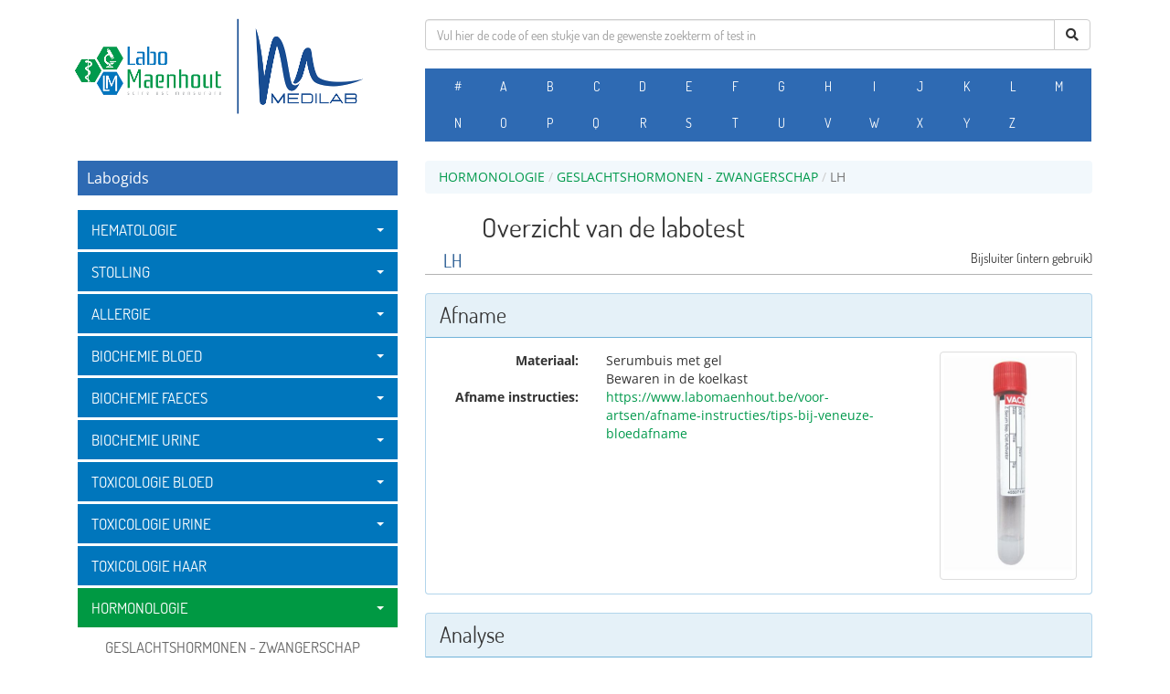

--- FILE ---
content_type: text/html; charset=UTF-8
request_url: https://www.labogids.info/lab/test/details/181
body_size: 7070
content:
<!DOCTYPE html>
<html>
    <head>
        <meta charset="utf-8"><meta http-equiv="X-UA-Compatible" content="IE=edge,chrome=1"><meta name="viewport" content="width=device-width, initial-scale=1">
        <meta name="keywords" content="">
        <meta name="description" content="">
		<link href='//fonts.googleapis.com/css?family=Lato&subset=latin,latin-ext' rel='stylesheet' type='text/css'>
		
		<link rel="icon" type="image/x-icon" href="https://www.labogids.info/themes/labguide_maenhout/assets/img/icons/favicon.ico">
		
		<link rel="icon" sizes="196x196" href="https://www.labogids.info/themes/labguide_maenhout/assets/img/icons/favicon-196x196.png">
		<link rel="icon" sizes="128x128" href="https://www.labogids.info/themes/labguide_maenhout/assets/img/icons/favicon-128x128.png">
		<link rel="icon" sizes="96x96" href="https://www.labogids.info/themes/labguide_maenhout/assets/img/icons/favicon-96x96.png">
		<link rel="icon" sizes="32x32" href="https://www.labogids.info/themes/labguide_maenhout/assets/img/icons/favicon-32x32.png">
		<link rel="icon" sizes="16x16" href="https://www.labogids.info/themes/labguide_maenhout/assets/img/icons/favicon-16x16.png">
		
		<link rel="apple-touch-icon" sizes="152x152" href="https://www.labogids.info/themes/labguide_maenhout/assets/img/icons/apple-touch-icon-152x152.png">
		<link rel="apple-touch-icon" sizes="144x144" href="https://www.labogids.info/themes/labguide_maenhout/assets/img/icons/apple-touch-icon-144x144.png">
		<link rel="apple-touch-icon" sizes="120x120" href="https://www.labogids.info/themes/labguide_maenhout/assets/img/icons/apple-touch-icon-120x120.png">
		<link rel="apple-touch-icon" sizes="114x114" href="https://www.labogids.info/themes/labguide_maenhout/assets/img/icons/apple-touch-icon-114x114.png">
		<link rel="apple-touch-icon" sizes="76x76" href="https://www.labogids.info/themes/labguide_maenhout/assets/img/icons/apple-touch-icon-76x76.png">
		<link rel="apple-touch-icon" sizes="72x72" href="https://www.labogids.info/themes/labguide_maenhout/assets/img/icons/apple-touch-icon-72x72.png">
		<link rel="apple-touch-icon" sizes="60x60" href="https://www.labogids.info/themes/labguide_maenhout/assets/img/icons/apple-touch-icon-60x60.png">
		<link rel="apple-touch-icon" sizes="57x57" href="https://www.labogids.info/themes/labguide_maenhout/assets/img/icons/apple-touch-icon-57x57.png">
		
		<link rel="mstile" sizes="310x310" href="https://www.labogids.info/themes/labguide_maenhout/assets/img/icons/mstile-310x310.png">
		<link rel="mstile" sizes="310x150" href="https://www.labogids.info/themes/labguide_maenhout/assets/img/icons/mstile-310x150.png">
		<link rel="mstile" sizes="150x150" href="https://www.labogids.info/themes/labguide_maenhout/assets/img/icons/mstile-150x150.png">
		<link rel="mstile" sizes="144x144" href="https://www.labogids.info/themes/labguide_maenhout/assets/img/icons/mstile-144x144.png">
		<link rel="mstile" sizes="70x70" href="https://www.labogids.info/themes/labguide_maenhout/assets/img/icons/mstile-70x70.png">
    
        <title>LH</title>

        <script src="https://www.labogids.info/assets/plugins/lodash/lodash.min.js"></script>
<script src="https://www.labogids.info/assets/js/lib/lang.js"></script>
<script src="https://www.labogids.info/assets/plugins/less/less-1.6.3.min.js"></script>
<script src="https://www.labogids.info/assets/plugins/sweetalert2/sweetalert2.min.js"></script>
<script src="https://www.labogids.info/themes/labguide_maenhout/assets/js/jquery.min.js"></script>
<script src="https://www.labogids.info/themes/labguide_maenhout/assets/js/bootbox.min.js"></script>
<script src="https://www.labogids.info/themes/labguide_maenhout/assets/plugins/bootstrap-v3/js/bootstrap.min.js"></script>
<script src="https://www.labogids.info/assets/js/lib/bindable.js"></script>
<script src="https://www.labogids.info/assets/js/framework.js"></script>
<script src="https://www.labogids.info/assets/plugins/typeahead/bloodhound.js"></script>
<script src="https://www.labogids.info/assets/plugins/typeahead/typeahead.jquery.js"></script>
<script src="https://www.labogids.info/assets/plugins/vue/vue.min.js"></script>
<script src="https://www.labogids.info/assets/plugins/vue/vue-resource.js"></script>
<script src="https://www.labogids.info/assets/js/vue/http.js"></script>
<script src="https://www.labogids.info/assets/js/framework/util.js"></script>
<script src="https://www.labogids.info/assets/js/components/msg.js"></script>
<script>
				$.extend(Framework._config, {"url":{"base":"https:\/\/www.labogids.info\/","public":"https:\/\/www.labogids.info\/","assets":"https:\/\/www.labogids.info\/assets\/","theme_assets":"\/themes\/labguide_maenhout\/assets\/","storage":"https:\/\/www.labogids.info\/storage\/"},"locale":"nl-be","locales":[{"code":"nl-be","flag":"<img src=\"https:\/\/www.labogids.info\/assets\/img\/flags\/NL.png\" alt=\"nl-be\" width=\"28\" \/>"},{"code":"fr-fr","flag":"<img src=\"https:\/\/www.labogids.info\/assets\/img\/flags\/FR.png\" alt=\"fr-fr\" width=\"28\" \/>"}],"image_loader":"<img src=\"\/themes\/labguide_maenhout\/assets\/img\/loader.gif\">","csrf_token":"gu9tor4V1Ge5VRPLqNKCNRbwJjfgwTSWmDutcFzF"});
			</script><script>
				Lang.set({"add":"Add","edit":"Edit","remove":"Remove","search":"Search","name":"Name","home":"Home","email":"E-mail","password":"Password","password_confirmation":"Password confirmation","all_rights_reserved":"All rights reserved","all_rights_reserved_software":"Labsoftware release :year v:laravelVersion, PHP v:phpVersion. All rights reserved.","copyright":"Copyright","logout":"Logout","type":"Type","actions":"Actions","back":"Back","save_and_new":"Save &amp; new","apply":"Apply","save":"Save","configuration":"Configuration","url":"URL","position":"Position","fix":"Fix","general":"General","yes":"Yes","no":"No","active":"Active","collapse_all":"Collapse all","check_all":"Check all","uncheck_all":"Uncheck all","expand_all":"Expand all","saved":"Saved","value":"Value","clear":"Clear","welcome":"Welcome","firstname":"Firstname","lastname":"Lastname","group":"Group","status":"Status","settings":"Settings","username":"Username","saving":"Saving...","refresh":"Refresh","total":"Total","reply":"Reply","archive":"Archive","created_at":"Created at","updated_at":"Updated at","submit":"Submit","cancel":"Cancel","empty_list":"The list is empty","success":{"message_sent":"Message has been sent"},"id":"ID","browse":"Browse","seo":"SEO","seo_keyword":"SEO Keyword","meta_title":"Meta title","meta_description":"Meta description","meta_keywords":"Meta keywords","parent":"Parent","description":"Description","title":"Title","category":"Category","associations":"Associations","confirm_remove":"Do you really want to remove it?","details":"Details","comment":"Comment","sort_order":"Sort order","locked_at":"Locked at","created_by":"Created by","updated_by":"Updated by","locked_by":"Locked by","info":"Info","locked":"Locked","not_active":"Not active","unlocked":"Unlocked","activated":"Activated","deactivated":"Deactivated","confirm":"Are you sure?","label":"Label","read_more":"Lees meer","read_less":"Lees minder","config_columns":"Config columns","deactived":"Selected records has been deactived","actived":"Selected records has been activated","view_all":"View all","sort_by":"Sort by","new":"Nieuw","filter":"Filter","children":"Kinderen","adults":"Volwassenen","search_placeholder":"Vul hier de code of een stukje van de gewenste zoekterm in"}, 'global.');
				Lang.set({"bulk":{"actions":{"remove":"Remove","lock":"Lock","unlock":"Unlock","active":"Active","deactive":"Deactive"},"errors":{"please_select_action":"Please select action","please_select_any_record":"Please select any record on the list"}}}, 'theme_header.');
			</script>
        <link media="all" type="text/css" rel="stylesheet" href="https://www.labogids.info/assets/plugins/font-awesome-5.5/css/all.min.css">
<link media="all" type="text/css" rel="stylesheet" href="https://www.labogids.info/assets/plugins/sweetalert2/sweetalert2.min.css">
<link media="all" type="text/css" rel="stylesheet" href="https://www.labogids.info/themes/labguide_maenhout/assets/plugins/bootstrap-v3/css/bootstrap.min.css">
<link media="all" type="text/css" rel="stylesheet" href="https://www.labogids.info/assets/css/common.css">
<link media="all" type="text/css" rel="stylesheet" href="https://www.labogids.info/assets/plugins/typeahead/typeahead.css?1768612806">
<link media="all" type="text/css" rel="stylesheet" href="https://www.labogids.info/themes/labguide_maenhout/assets/css/style.css?1768612806">
<link media="all" type="text/css" rel="stylesheet" href="https://www.labogids.info/themes/labguide_maenhout/assets/css/theme.css?1768612806">
    </head>

    <body>
		<div class="wrapper">
			<header class="header">
	<div class="container">
		<div class="row">
			<div class="col-md-12">
				<nav class="navbar">
					<div class="container-fluid">
						<div class="row">
						<div class="navbar-header col-lg-4 col-md-12 col-sm-12 col-xs-12">
							<button type="button" class="navbar-toggle" data-toggle="collapse" data-target="#navigationbar">
								<span class="sr-only">Toggle navigation</span>
								<span class="icon-bar"></span>
								<span class="icon-bar"></span>
								<span class="icon-bar"></span>
							</button>
							<a class="navbar-brand" href="https://www.labogids.info">
																	<img src="https://www.labogids.info/storage/03da44afe1dc80e/images/logo 2 labos bijgesneden klein formaat.png" style="max-height: 70px" alt="Labo Maenhout">
															</a>
						</div>
						<div class="search-header col-lg-8 col-md-12 col-sm-12 col-xs-12">
							<form method="GET" action="https://www.labogids.info/lab/test/search">
								<div class="input-group">
									<input class="form-control" type="text" name="q" id="q" placeholder="Vul hier de code of een stukje van de gewenste zoekterm of test in">
									<div class="input-group-btn">
										<button class="btn btn-default" type="submit"><i class="fa fa-search"></i></button>
									</div>
								</div>
							</form>
							
							<div class="quick-menu">
		<ul class="quick-menu-list">
					<li >
				<a href="https://www.labogids.info/lab/test/search?letter=-">#</a>
							</li>
					<li >
				<a href="https://www.labogids.info/lab/test/search?letter=A">A</a>
							</li>
					<li >
				<a href="https://www.labogids.info/lab/test/search?letter=B">B</a>
							</li>
					<li >
				<a href="https://www.labogids.info/lab/test/search?letter=C">C</a>
							</li>
					<li >
				<a href="https://www.labogids.info/lab/test/search?letter=D">D</a>
							</li>
					<li >
				<a href="https://www.labogids.info/lab/test/search?letter=E">E</a>
							</li>
					<li >
				<a href="https://www.labogids.info/lab/test/search?letter=F">F</a>
							</li>
					<li >
				<a href="https://www.labogids.info/lab/test/search?letter=G">G</a>
							</li>
					<li >
				<a href="https://www.labogids.info/lab/test/search?letter=H">H</a>
							</li>
					<li >
				<a href="https://www.labogids.info/lab/test/search?letter=I">I</a>
							</li>
					<li >
				<a href="https://www.labogids.info/lab/test/search?letter=J">J</a>
							</li>
					<li >
				<a href="https://www.labogids.info/lab/test/search?letter=K">K</a>
							</li>
					<li >
				<a href="https://www.labogids.info/lab/test/search?letter=L">L</a>
							</li>
					<li >
				<a href="https://www.labogids.info/lab/test/search?letter=M">M</a>
							</li>
					<li >
				<a href="https://www.labogids.info/lab/test/search?letter=N">N</a>
							</li>
					<li >
				<a href="https://www.labogids.info/lab/test/search?letter=O">O</a>
							</li>
					<li >
				<a href="https://www.labogids.info/lab/test/search?letter=P">P</a>
							</li>
					<li >
				<a href="https://www.labogids.info/lab/test/search?letter=Q">Q</a>
							</li>
					<li >
				<a href="https://www.labogids.info/lab/test/search?letter=R">R</a>
							</li>
					<li >
				<a href="https://www.labogids.info/lab/test/search?letter=S">S</a>
							</li>
					<li >
				<a href="https://www.labogids.info/lab/test/search?letter=T">T</a>
							</li>
					<li >
				<a href="https://www.labogids.info/lab/test/search?letter=U">U</a>
							</li>
					<li >
				<a href="https://www.labogids.info/lab/test/search?letter=V">V</a>
							</li>
					<li >
				<a href="https://www.labogids.info/lab/test/search?letter=W">W</a>
							</li>
					<li >
				<a href="https://www.labogids.info/lab/test/search?letter=X">X</a>
							</li>
					<li >
				<a href="https://www.labogids.info/lab/test/search?letter=Y">Y</a>
							</li>
					<li >
				<a href="https://www.labogids.info/lab/test/search?letter=Z">Z</a>
							</li>
			</ul>
	</div>
						</div>
					</div>
					</div>
				</nav>
			</div>
		</div>
	</div>
</header>

<script type="text/javascript">
	$().ready(function(){
		function url_search( v ) {
			var url = config('url.base') + 'lab/test/search';

			if( v !== '' ) {
				url += '?q=' + encodeURIComponent( v );
			}

			return url;
		}
	
		var $field = $('header input[name=q]'),
			$btnMore = $('<a class="typeahead-button-more" href="#">'+trans('global.view_all') + '</a>'),
			settings = {
				typeahead: {
					options: {
						hint: true,
						highlight: true
					},
					datasets: {
						name: 'name',
						displayKey: 'name',
						valueKey: 'id',
						source: new Bloodhound({
							datumTokenizer: Bloodhound.tokenizers.obj.whitespace('value'),
							queryTokenizer: Bloodhound.tokenizers.whitespace,
							remote: {
								url: config('url.base') + 'lab/test/autocomplete',
								cache: false,
								prepare: function( query, data ){
									data.type = 'POST';
									data.data = {
										_token		: config('csrf_token'),
										phrase		: query
									};

									return data;
								}
							}
						}),
						templates: {
							suggestion: function( data ){
								return '<div>' + data.name + (data.sampletype.name?' ('+data.sampletype.name+')':'') + ( data.classifications && data.classifications.length ? '<small>&rightarrow; ' + data.classifications.join(' &rightarrow; ') + '</small>' : '' ) + '</div>';
							}
						}
					}
				}
			};
			
			$field.typeahead( settings.typeahead.options, settings.typeahead.datasets )
				.bind('keyup', function(e){
					if( $(this).val() == '' ) {
						$(this).parent().find('.typeahead-autocomplete-loading').remove();
					}
				})
				.bind('typeahead:asyncrequest', function(){
					$(this).parent().prepend('<div class="typeahead-autocomplete-loading"></div>');
				})
				.bind('typeahead:asyncreceive', function(){
					$(this).parent().find('.typeahead-autocomplete-loading').remove();
				})
				.bind('typeahead:select', function(e, suggestion){
					var _ = $(this);
				
					setTimeout(function(){
						document.location = suggestion.url;
					}, 100);
				});
			
			$btnMore.appendTo( $field.parent().find('.tt-menu') )
				.attr('href', url_search( $field.val() ) );

			$field.bind('keyup change.shva', function(){
				$btnMore.attr( 'href', url_search( $(this).val() ) );
			});
	});
</script>
			<div class="container">
				<div class="col-lg-4">
		<div class="panel panel-highlight panel-main-menu-sidebar">
	<div class="panel-title">
		Labogids		
			</div>
	<div class="panel-body">
				
				
		<ul class="list-group">
							<li class="list-group-item">
					<a href="https://www.labogids.info/lab/test/classification/9">
						HEMATOLOGIE
						
													<span class="caret"></span>
											</a>
					
									</li>
							<li class="list-group-item">
					<a href="https://www.labogids.info/lab/test/classification/15">
						STOLLING
						
													<span class="caret"></span>
											</a>
					
									</li>
							<li class="list-group-item">
					<a href="https://www.labogids.info/lab/test/classification/1">
						ALLERGIE
						
													<span class="caret"></span>
											</a>
					
									</li>
							<li class="list-group-item">
					<a href="https://www.labogids.info/lab/test/classification/4">
						BIOCHEMIE BLOED
						
													<span class="caret"></span>
											</a>
					
									</li>
							<li class="list-group-item">
					<a href="https://www.labogids.info/lab/test/classification/5">
						BIOCHEMIE FAECES
						
													<span class="caret"></span>
											</a>
					
									</li>
							<li class="list-group-item">
					<a href="https://www.labogids.info/lab/test/classification/6">
						BIOCHEMIE URINE
						
													<span class="caret"></span>
											</a>
					
									</li>
							<li class="list-group-item">
					<a href="https://www.labogids.info/lab/test/classification/16">
						TOXICOLOGIE BLOED
						
													<span class="caret"></span>
											</a>
					
									</li>
							<li class="list-group-item">
					<a href="https://www.labogids.info/lab/test/classification/17">
						TOXICOLOGIE URINE
						
													<span class="caret"></span>
											</a>
					
									</li>
							<li class="list-group-item">
					<a href="https://www.labogids.info/lab/test/classification/98">
						TOXICOLOGIE HAAR
						
											</a>
					
									</li>
							<li class="list-group-item active">
					<a href="https://www.labogids.info/lab/test/classification/10">
						HORMONOLOGIE
						
													<span class="caret"></span>
											</a>
					
											<ul class="list-group">
															<li class="list-group-item">
									<a href="https://www.labogids.info/lab/test/classification/70">
										GESLACHTSHORMONEN - ZWANGERSCHAP
									</a>
							</li>
															<li class="list-group-item">
									<a href="https://www.labogids.info/lab/test/classification/71">
										SCHILDKLIER - BIJSCHILDKLIER
									</a>
							</li>
															<li class="list-group-item">
									<a href="https://www.labogids.info/lab/test/classification/99">
										SPECIALE HORMONEN
									</a>
							</li>
													</ul>
									</li>
							<li class="list-group-item">
					<a href="https://www.labogids.info/lab/test/classification/13">
						SEROLOGIE
						
													<span class="caret"></span>
											</a>
					
									</li>
							<li class="list-group-item">
					<a href="https://www.labogids.info/lab/test/classification/11">
						MICROBIOLOGIE
						
													<span class="caret"></span>
											</a>
					
									</li>
							<li class="list-group-item">
					<a href="https://www.labogids.info/lab/test/classification/3">
						ARBEIDSGENEESKUNDE
						
													<span class="caret"></span>
											</a>
					
									</li>
							<li class="list-group-item">
					<a href="https://www.labogids.info/lab/test/classification/7">
						ERFELIJKHEID
						
													<span class="caret"></span>
											</a>
					
									</li>
							<li class="list-group-item">
					<a href="https://www.labogids.info/lab/test/classification/8">
						GEWRICHTS- EN PUNCTIEVOCHT
						
													<span class="caret"></span>
											</a>
					
									</li>
							<li class="list-group-item">
					<a href="https://www.labogids.info/lab/test/classification/12">
						SALIVA ONDERZOEK
						
													<span class="caret"></span>
											</a>
					
									</li>
							<li class="list-group-item">
					<a href="https://www.labogids.info/lab/test/classification/2">
						ANATOMOPATHOLOGIE
						
													<span class="caret"></span>
											</a>
					
									</li>
							<li class="list-group-item">
					<a href="https://www.labogids.info/lab/test/classification/14">
						SPERMA ONDERZOEK
						
													<span class="caret"></span>
											</a>
					
									</li>
					</ul>
	</div>
</div>

<script>
	$().ready(function(){
		$('a[href*="/auth/login"').click(function(){
			var _t = $(this);
			
			Swal.fire({
				html: '<center>Loading, please wait...</center>',
				showConfirmButton: false,
				allowEscapeKey: false,
				allowOutsideClick: false
			});
			
			fetch('https://www.labogids.info/auth/login').then(function( response ){
				if( response.redirected ) {
					location = _t.data('redirect')||location.href;
				} else {
					return response.text();
				}
			}).then(function(html){
				if( ! html ) return;
				
				var $tmp = $('<tmp>').html( html );
								
				$tmp.find('form').append('<input type="hidden" name="redirect" value="' + ( _t.data('redirect')||location.href ) + '" />');
									
				Swal.fire({
					html: $('<div class="pr-20 pl-20">').append( $tmp.find('form') ),
					showConfirmButton: false
				});
			});
						
			return false;
		});
	});
</script>	</div>
	<div class="col-lg-8">
<div class="row">
	<div class="col-xs-12 col-sm-12 col-md-12 col-lg-12">
		<div class="breadcrumb-in-column">
						<!-- Page header -->
			<div class="page-header">
				<div class="breadcrumb-line breadcrumb-line-light header-elements-md-inline">
					<div class="d-flex">
						<ul class="breadcrumb" itemscope itemtype="http://schema.org/BreadcrumbList">
																					<li itemprop="itemListElement" itemscope itemtype="http://schema.org/ListItem">
								<meta itemprop="position" content="1" />
								<a href="https://www.labogids.info/lab/test/classification/10" itemprop="item" title="HORMONOLOGIE">
									HORMONOLOGIE
									<meta itemprop="name" content="HORMONOLOGIE" />
								</a>
								<span class="divider">/</span>
							</li>
																												<li itemprop="itemListElement" itemscope itemtype="http://schema.org/ListItem">
								<meta itemprop="position" content="2" />
								<a href="https://www.labogids.info/lab/test/classification/70" itemprop="item" title="GESLACHTSHORMONEN - ZWANGERSCHAP">
									GESLACHTSHORMONEN - ZWANGERSCHAP
									<meta itemprop="name" content="GESLACHTSHORMONEN - ZWANGERSCHAP" />
								</a>
								<span class="divider">/</span>
							</li>
																												<li class="active">LH</li>
																				</ul>
					</div>
				</div>
			</div>
			<!-- /page header -->
        
		</div>
	</div>
	<div class="col-xs-12 col-sm-12 col-md-6 col-lg-6 text-right">
					<h2 class="mt-0">
				Overzicht van de labotest
			</h2>
			</div>
</div>
	<div class="row">
		<div class="col-md-12">
			<div class="lab-test-list mb-20">
				<h3>
					LH
					
											<a href="https://labomaenhout.sharepoint.com/sites/Intranet/Bijsluiters/Forms/AllItems.aspx?FilterField1=Glims%5Fx0020%5Fmnemonic&amp;FilterValue1=LH" style="font-size:14px; color: #333;" target="_blank" class="pull-right">Bijsluiter (intern gebruik)</a>
									</h3>
			</div>
		</div>
	</div>


			<div class="panel panel-default cfg-block-3">
							<div class="panel-heading"  >
				 <h3 class="d-inline-block">Afname</h3>
					 				</div>
										<div class="panel-body"  >
											<div class="row">
							<div class="col-md-9">
					
																													<div class="cfg-block-content">
							
															<div class="row">
																			<div class="col-md-4 col-sm-4">
											<div class="text-right hidden-xs">
												<strong>Materiaal:</strong>
											</div>
											<div class="visible-xs">
												<strong>Materiaal:</strong>
											</div>
										</div>
										<div class="col-md-8 col-sm-8">
																
																								Serumbuis met gel<br />
Bewaren in de koelkast
																					
															</div>
								</div>
							
															<div class="clearfix"></div>
							
															</div>
								
																																												<div class="cfg-block-content">
							
															<div class="row">
																			<div class="col-md-4 col-sm-4">
											<div class="text-right hidden-xs">
												<strong>Afname instructies:</strong>
											</div>
											<div class="visible-xs">
												<strong>Afname instructies:</strong>
											</div>
										</div>
										<div class="col-md-8 col-sm-8">
																
															<a href="https://www.labomaenhout.be/voor-artsen/afname-instructies/tips-bij-veneuze-bloedafname" target="_blank">https://www.labomaenhout.be/voor-artsen/afname-instructies/tips-bij-veneuze-bloedafname</a>
													
															</div>
								</div>
							
															<div class="clearfix"></div>
							
															</div>
								
																					
									
							</div>

							<div class="col-md-3 text-center">
																	
									<img class="thumbnail mb-0" style="max-width: 150px; display: inline-block;" src="https://www.labogids.info/storage/03da44afe1dc80e/images/PRIM.JPG" />
															</div>
						</div>
									</div>
					</div>
						<div class="panel panel-default cfg-block-1">
							<div class="panel-heading"  >
				 <h3 class="d-inline-block">Analyse</h3>
					 				</div>
										<div class="panel-body"  >
					
																														<div class="roww">
																<div class="cfg-block-content">
							
															<div class="row">
																			<div class="col-md-3 col-sm-4 text-right"><strong>Uitvoerend labo:</strong></div>
										<div class="col-md-9 col-sm-8">
																
																								Klinisch Laboratorium
																					
															</div>
								</div>
							
															<div class="clearfix"></div>
							
															</div>
								
																	</div>
																					
									</div>
					</div>
									<div class="panel panel-default cfg-block-2">
									<div class="panel-heading"  >
						 <h3 class="d-inline-block">Referentiewaarden</h3>
						 					</div>
												<div class="panel-body"  >
					<div class="table-responsive">
						<table class="table mb-0">
							<thead>
								<tr>
									<th>Leeftijd</th>
									<th>Man</th>
									<th>Vrouw</th>
								</tr>
							</thead>
							<tbody>
																	<tr>
										<td>&#8804; 2 j</td>
										<td><1.5 U/l</td>
										<td><2.3 U/l</td>
									</tr>
																	<tr>
										<td>2 j-3 j</td>
										<td><0.1 U/l</td>
										<td><0.1 U/l</td>
									</tr>
																	<tr>
										<td>3 j-9 j</td>
										<td><3.8 U/l</td>
										<td><1.3 U/l</td>
									</tr>
																	<tr>
										<td>9 j-12 j</td>
										<td><2.9 U/l</td>
										<td><11.8 U/l</td>
									</tr>
																	<tr>
										<td>12 j-21 j</td>
										<td>1.0-7.1 U/l</td>
										<td>1.0-52.2 U/l</td>
									</tr>
																	<tr>
										<td>21 j-70 j</td>
										<td>1.5-9.3 U/l</td>
										<td> U/l</td>
									</tr>
																	<tr>
										<td>> 70 j</td>
										<td>3.1-34.6 U/l</td>
										<td> U/l</td>
									</tr>
																	<tr>
										<td>> 120 j</td>
										<td>0.8-7.6 U/l</td>
										<td> U/l</td>
									</tr>
															</tbody>
						</table>
					</div>
				</div>
							</div>
								<div class="panel panel-default cfg-block-5">
							<div class="panel-heading"  >
				 <h3 class="d-inline-block">Wetenschappelijk</h3>
					 				</div>
										<div class="panel-body"  >
					
																														<div class="roww">
																<div class="cfg-block-content">
							
															<div class="row">
																			<div class="col-md-3 col-sm-4 text-right"><strong>Wetenschappelijke Info:</strong></div>
										<div class="col-md-9 col-sm-8">
																
																								<h2 style="">Testindicaties:</h2><p style="text-align: justify; "><font face="Verdana"><br></font></p><h2 style="">(Patho-)fysiologie:</h2><p style="text-align: justify; "><font face="Verdana"><br></font></p><p style="text-align: justify; "><font face="Verdana">Anti-GM1 antilichamen zijn gestegen bij patiënten met verschillende vormen van dementie. Antilichaamtiters correleren met ernst van het Guillain-Barré syndroom. Aanti-GM1 titers zijn bijzonder verhoogd bij patiënten met prodromale diarrhee.GM1titers zijn ook gestegen bij andere aandoeningen (rheumatoide arthritis, primair Sjögren's syndroom en systemische lupus erythematosus).&nbsp; Een sterk significante associatie werd gevonden met rheumatoide arthritis en perifere neuropathieën.&nbsp;</font></p><p style="text-align: justify; "><font face="Verdana"><br></font></p><h2 style="">Betekenis van het resultaat:</h2><p style="text-align: justify; "><font face="Verdana"><br></font></p><h2 style="">Aandachtspunten:</h2>
																					
															</div>
								</div>
							
															<div class="clearfix"></div>
							
															</div>
								
																	</div>
																					
									</div>
					</div>
					<div class="panel panel-default cfg-block-4">
							<div class="panel-heading"  >
				 <h3 class="d-inline-block">Nomenclatuur</h3>
					 				</div>
										<div class="panel-body"  >
					
																														<div class="roww">
																<div class="cfg-block-content">
							
															<div class="row">
																			<div class="col-md-3 col-sm-4 text-right"><strong>Nomenclatuurcode:</strong></div>
										<div class="col-md-9 col-sm-8">
																
																								546114
																					
															</div>
								</div>
							
															<div class="clearfix"></div>
							
															</div>
								
																	</div>
																																													<div class="roww">
																<div class="cfg-block-content">
							
															<div class="row">
																			<div class="col-md-3 col-sm-4 text-right"><strong>Beschrijving:</strong></div>
										<div class="col-md-9 col-sm-8">
																
																								546114 - 546125 B 300 Doseren van luteïniserend hormoon (LH) #(Maximum 1) (Cumulregel <a href="#" data-id="123" data-type="cumulregel" data-nomenclaturecode="546114">123</a>, <a href="#" data-id="322" data-type="cumulregel" data-nomenclaturecode="546114">322</a>)<br />Bron: RIZIV website op 02/12/2025
																					
															</div>
								</div>
							
															<div class="clearfix"></div>
							
															</div>
								
																	</div>
																					
									</div>
					</div>
								<div class="panel panel-default cfg-block-9">
							<div class="panel-heading"  >
				 <h3 class="d-inline-block">Laatst gewijzigd op</h3>
					 				</div>
										<div class="panel-body"  >
					
																														<div class="roww">
																<div class="cfg-block-content">
							
							
																								2023-01-27 09:47:13
																					
							
															<div class="clearfix"></div>
							
															</div>
								
																	</div>
																					
									</div>
					</div>
	</div>

<script type="text/javascript">
	$('a[href="#"][data-id][data-type]').click(function(){
		var _ = $(this),
			id = _.data('id'),
			type = _.data('type'),
			nomenclaturecode = _.data('nomenclaturecode');
		
		function create_dialog( url, $msg, callback ) {
			if( typeof $msg == 'undefined' ) {
				$msg = $('<div>');
				
				bootbox.dialog({
					message: $msg
				});
			}
				
			$msg.html( '<center>' + config('image_loader') + '</center>' );
			
			$.get("https://www.labogids.info/lab/test/explanation/" + url, {}, function( response ){
				$msg.html( response.message );

				if( response.details ) {
					$msg.append(' - ').append($('<a href="#" class="btn btn-xs btn-default">Details</a>').click(function(){
						create_dialog( response.details, $msg, function(){
							$msg.find('tbody').before($('<thead>')
								.append($('<tr>')
									.append($('<td>')
										.append($('<a class="btn btn-xs btn-default" href="#"><i class="fa fa-chevron-left"></i> Back</a>').click(function(){
											create_dialog( url, $msg );
											
											return false;
										}))
									)
								)
							);
						});

						return false;
					}));
				}
				
				if( typeof callback == 'function' ) {
					callback();
				}
			});
			
			return $msg;
		}
		
		create_dialog( type + '/' + id + ( nomenclaturecode ? '?nomenclaturecode=' + nomenclaturecode : '' ) );
		
		return false;
	});
</script>			</div>

			<div class="container">
	<footer>
		Copyright Labo Maenhout © 2026 All rights reserved.
	</footer>
</div>		</div>

        <script src="https://www.labogids.info/assets/plugins/bootbox/bootbox.min.js"></script>
    </body>

</html>


--- FILE ---
content_type: text/css
request_url: https://www.labogids.info/assets/css/common.css
body_size: 1903
content:
/** General *******************************************************************/
.d-block {
  display: block;
}
.d-inline {
  display: inline;
}
.d-inline-block {
  display: inline-block;
}
.v-middle {
  vertical-align: middle !important;
}
.v-bottom {
  vertical-align: bottom !important;
}
.v-top {
  vertical-align: top !important;
}
.fa-remove:before {
  content: "\f00d";
}
.fa-spin:before {
  content: "\f110";
}
/** Width *********************************************************************/
.width-full {
  width: 100%;
}
.width-50 {
  width: 50px;
}
.width-100 {
  width: 100px;
}
.width-150 {
  width: 150px;
}
.width-200 {
  width: 200px;
}
.width-250 {
  width: 250px;
}
.width-300 {
  width: 300px;
}
.width-350 {
  width: 350px;
}
.width-400 {
  width: 400px;
}
.width-450 {
  width: 450px;
}
.width-500 {
  width: 500px;
}
.width-550 {
  width: 550px;
}
.width-600 {
  width: 600px;
}
/** Height *********************************************************************/
.height-full {
  height: 100%;
}
.height-50 {
  height: 50px;
}
.height-100 {
  height: 100px;
}
.height-150 {
  height: 150px;
}
.height-200 {
  height: 200px;
}
.height-250 {
  height: 250px;
}
.height-300 {
  height: 300px;
}
.height-350 {
  height: 350px;
}
.height-400 {
  height: 400px;
}
.height-450 {
  height: 450px;
}
.height-500 {
  height: 500px;
}
.height-550 {
  height: 550px;
}
.height-600 {
  height: 600px;
}
/** Padding *******************************************************************/
.p-0 {
  padding: 0 !important;
}
.p-1 {
  padding: 1px !important;
}
.p-2 {
  padding: 2px !important;
}
.p-3 {
  padding: 3px !important;
}
.p-4 {
  padding: 4px !important;
}
.p-5 {
  padding: 5px !important;
}
.p-10 {
  padding: 10px !important;
}
.p-15 {
  padding: 15px !important;
}
.p-20 {
  padding: 20px !important;
}
.p-25 {
  padding: 25px !important;
}
.p-30 {
  padding: 30px !important;
}
.p-35 {
  padding: 35px !important;
}
.p-40 {
  padding: 40px !important;
}
.pl-0 {
  padding-left: 0 !important;
}
.pl-1 {
  padding-left: 1px !important;
}
.pl-2 {
  padding-left: 2px !important;
}
.pl-3 {
  padding-left: 3px !important;
}
.pl-4 {
  padding-left: 4px !important;
}
.pl-5 {
  padding-left: 5px !important;
}
.pl-10 {
  padding-left: 10px !important;
}
.pl-15 {
  padding-left: 15px !important;
}
.pl-20 {
  padding-left: 20px !important;
}
.pl-25 {
  padding-left: 25px !important;
}
.pl-30 {
  padding-left: 30px !important;
}
.pl-35 {
  padding-left: 35px !important;
}
.pl-40 {
  padding-left: 40px !important;
}
.pr-0 {
  padding-right: 0 !important;
}
.pr-1 {
  padding-right: 1px !important;
}
.pr-2 {
  padding-right: 2px !important;
}
.pr-3 {
  padding-right: 3px !important;
}
.pr-4 {
  padding-right: 4px !important;
}
.pr-5 {
  padding-right: 5px !important;
}
.pr-10 {
  padding-right: 10px !important;
}
.pr-15 {
  padding-right: 15px !important;
}
.pr-20 {
  padding-right: 20px !important;
}
.pr-25 {
  padding-right: 25px !important;
}
.pr-30 {
  padding-right: 30px !important;
}
.pr-35 {
  padding-right: 35px !important;
}
.pr-40 {
  padding-right: 40px !important;
}
.pt-0 {
  padding-top: 0 !important;
}
.pt-1 {
  padding-top: 1px !important;
}
.pt-2 {
  padding-top: 2px !important;
}
.pt-3 {
  padding-top: 3px !important;
}
.pt-4 {
  padding-top: 4px !important;
}
.pt-5 {
  padding-top: 5px !important;
}
.pt-10 {
  padding-top: 10px !important;
}
.pt-15 {
  padding-top: 15px !important;
}
.pt-20 {
  padding-top: 20px !important;
}
.pt-25 {
  padding-top: 25px !important;
}
.pt-30 {
  padding-top: 30px !important;
}
.pt-35 {
  padding-top: 35px !important;
}
.pt-40 {
  padding-top: 40px !important;
}
.pb-0 {
  padding-bottom: 0 !important;
}
.pb-1 {
  padding-bottom: 1px !important;
}
.pb-2 {
  padding-bottom: 2px !important;
}
.pb-3 {
  padding-bottom: 3px !important;
}
.pb-4 {
  padding-bottom: 4px !important;
}
.pb-5 {
  padding-bottom: 5px !important;
}
.pb-10 {
  padding-bottom: 10px !important;
}
.pb-15 {
  padding-bottom: 15px !important;
}
.pb-20 {
  padding-bottom: 20px !important;
}
.pb-25 {
  padding-bottom: 25px !important;
}
.pb-30 {
  padding-bottom: 30px !important;
}
.pb-35 {
  padding-bottom: 35px !important;
}
.pb-40 {
  padding-bottom: 40px !important;
}
/** Margin ********************************************************************/
/* @depreaced */
.no-margins {
  margin: 0 !important;
}
.m-0 {
  margin: 0 !important;
}
.m-1 {
  margin: 1px !important;
}
.m-2 {
  margin: 2px !important;
}
.m-3 {
  margin: 3px !important;
}
.m-4 {
  margin: 4px !important;
}
.m-5 {
  margin: 5px !important;
}
.m-10 {
  margin: 10px !important;
}
.m-15 {
  margin: 15px !important;
}
.m-20 {
  margin: 20px !important;
}
.m-25 {
  margin: 25px !important;
}
.m-30 {
  margin: 30px !important;
}
.m-35 {
  margin: 35px !important;
}
.m-40 {
  margin: 40px !important;
}
.ml-0 {
  margin-left: 0 !important;
}
.ml-1 {
  margin-left: 1px !important;
}
.ml-2 {
  margin-left: 2px !important;
}
.ml-3 {
  margin-left: 3px !important;
}
.ml-4 {
  margin-left: 4px !important;
}
.ml-5 {
  margin-left: 5px !important;
}
.ml-10 {
  margin-left: 10px !important;
}
.ml-15 {
  margin-left: 15px !important;
}
.ml-20 {
  margin-left: 20px !important;
}
.ml-25 {
  margin-left: 25px !important;
}
.ml-30 {
  margin-left: 30px !important;
}
.ml-35 {
  margin-left: 35px !important;
}
.ml-40 {
  margin-left: 40px !important;
}
.mr-0 {
  margin-right: 0 !important;
}
.mr-1 {
  margin-right: 1px !important;
}
.mr-2 {
  margin-right: 2px !important;
}
.mr-3 {
  margin-right: 3px !important;
}
.mr-4 {
  margin-right: 4px !important;
}
.mr-5 {
  margin-right: 5px !important;
}
.m-10 {
  margin-right: 10px !important;
}
.mr-15 {
  margin-right: 15px !important;
}
.mr-20 {
  margin-right: 20px !important;
}
.mr-25 {
  margin-right: 25px !important;
}
.mr-30 {
  margin-right: 30px !important;
}
.m-35 {
  margin-right: 35px !important;
}
.mr-40 {
  margin-right: 40px !important;
}
.mt-0 {
  margin-top: 0 !important;
}
.mt-1 {
  margin-top: 1px !important;
}
.mt-2 {
  margin-top: 2px !important;
}
.mt-3 {
  margin-top: 3px !important;
}
.mt-4 {
  margin-top: 4px !important;
}
.mt-5 {
  margin-top: 5px !important;
}
.mt-10 {
  margin-top: 10px !important;
}
.mt-15 {
  margin-top: 15px !important;
}
.mt-20 {
  margin-top: 20px !important;
}
.mt-25 {
  margin-top: 25px !important;
}
.mt-30 {
  margin-top: 30px !important;
}
.mt-35 {
  margin-top: 35px !important;
}
.mt-40 {
  margin-top: 40px !important;
}
.mb-0 {
  margin-bottom: 0 !important;
}
.mb-1 {
  margin-bottom: 1px !important;
}
.mb-2 {
  margin-bottom: 2px !important;
}
.mb-3 {
  margin-bottom: 3px !important;
}
.mb-4 {
  margin-bottom: 4px !important;
}
.mb-5 {
  margin-bottom: 5px !important;
}
.mb-10 {
  margin-bottom: 10px !important;
}
.mb-15 {
  margin-bottom: 15px !important;
}
.mb-20 {
  margin-bottom: 20px !important;
}
.mb-25 {
  margin-bottom: 25px !important;
}
.mb-30 {
  margin-bottom: 30px !important;
}
.mb-35 {
  margin-bottom: 35px !important;
}
.mb-40 {
  margin-bottom: 40px !important;
}
/** Border radius *************************************************************/
.no-rounded-corner {
  border-radius: 0;
}
.rounded-corner {
  border-radius: 5px;
}
/** Font/Text *****************************************************************/
.fs-8 {
  font-size: 8px !important;
}
.fs-9 {
  font-size: 9px !important;
}
.fs-10 {
  font-size: 10px !important;
}
.fs-11 {
  font-size: 11px !important;
}
.fs-12 {
  font-size: 12px !important;
}
.fs-13 {
  font-size: 13px !important;
}
.fs-14 {
  font-size: 14px !important;
}
.fs-15 {
  font-size: 15px !important;
}
.fs-16 {
  font-size: 16px !important;
}
.fs-17 {
  font-size: 17px !important;
}
.fs-18 {
  font-size: 18px !important;
}
.fs-19 {
  font-size: 19px !important;
}
.fs-20 {
  font-size: 20px !important;
}
.fw-100 {
  font-weight: 100 !important;
}
.fw-200 {
  font-weight: 200 !important;
}
.fw-300 {
  font-weight: 300 !important;
}
.fw-400 {
  font-weight: 400 !important;
}
.fw-500 {
  font-weight: 500 !important;
}
.fw-600 {
  font-weight: 600 !important;
}
.fw-normal {
  font-weight: normal !important;
}
/* @depreaced */
.semi-bold {
  font-weight: 600;
}
.bg-white {
  background: #fff !important;
}
.bg-black {
  background: #000 !important;
}
.text-white {
  color: #fff !important;
}
.text-black {
  color: #000 !important;
}
.text-ellipsis {
  text-overflow: ellipsis !important;
}
.ws-nowrap {
  white-space: nowrap !important;
}
.ws-normal {
  white-space: normal !important;
}
/** Tickets *******************************************************************/
input.ticket-code {
  border: none;
  background: transparent;
  width: 160px;
  text-align: center;
}
.ticket-information {
  margin-bottom: 30px;
}
.ticket-information .ticket-subject {
  border-bottom: none;
  padding: 15px 10px 10px;
}
.ticket-information .ticket-subject h1 {
  font-size: 24px;
  margin: 0 0 10px 0;
  padding: 0;
}
.ticket-information .ticket-details {
  display: table;
  width: 100%;
  border: 1px solid #ddd;
  border-collapse: collapse;
}
.ticket-information .ticket-details .ticket-details-block {
  background: #4c4c4c;
  display: table-cell;
  border: 1px solid #7f7f7f;
  padding: 10px;
  font-size: 16px;
}
.ticket-information .ticket-details .ticket-details-block,
.ticket-information .ticket-details .ticket-details-block a {
  color: #fff;
}
.ticket-information .ticket-details .ticket-details-block .block-title {
  text-transform: uppercase;
  color: #d7d7d7;
  font-size: 12px;
  line-height: normal;
}
.ticket-information .ticket-message {
  display: table;
  width: 100%;
  margin: 20px 0;
  clear: both;
  border: 1px solid #ddd;
}
.ticket-information .ticket-message .ticket-author {
  background: #ededef;
  display: table-cell;
  width: 224px;
  border-right: 5px solid #ddd;
  padding: 10px;
  color: #3c3e43;
  font-size: 20px;
}
.ticket-information .ticket-message .ticket-author small {
  display: block;
  color: #999;
  font-size: 14px;
}
.ticket-information .ticket-message .ticket-content {
  display: table-cell;
}
.ticket-information .ticket-message .ticket-content .ticket-date {
  padding: 5px 20px;
  color: #999;
  border-bottom: 1px solid #eee;
  font-size: 14px;
}
.ticket-information .ticket-message .ticket-content .ticket-msg {
  padding: 20px;
}
.message-attachments {
  padding: 0 0 0 5px;
  list-style-type: none;
}
.message-attachments li {
  padding: 2px 0;
}


--- FILE ---
content_type: text/javascript
request_url: https://www.labogids.info/assets/js/framework.js
body_size: 1390
content:
/**
 * Main class of Framework
 * 
 * @type Object
 */
var Framework = new (function($){
	/**
	 * @type self
	 */
	var self = this;
	
	/**
	 * Configuration
	 * 
	 * @var {object}
	 */
	self._config = {};
	
	/**
	 * List of extensions
	 * 
	 * @var {object}
	 */
	self._extensions = [];
	
	/**
	 * List of components
	 * 
	 * @var {array}
	 */
	self._components = [];
	
	self._extensionsQueue = [];
	
	/**
	 * Map
	 * 
	 * @var {object}
	 */
	self._map = {
		'extensions' : {},
		'components' : {}
	};
	
	/**
	 * Extension
	 * 
	 * @param {string} name
	 * @param {function} __construct
	 * @returns {void}
	 */
	function Extension( name, __construct ) {
		var _this = this;
		
		/**
		 * @var type {string}
		 */
		_this.name = name;
		
		_this.executed = __construct( $, _this );
	};
	
	/**
	 * Component
	 * 
	 * @param {string} name
	 * @param {function} __construct
	 * @returns {void}
	 */
	function Component( name, __construct ) {
		var _this = this;
		
		/**
		 * @type {string}
		 */
		_this.name = name;
		
		/**
		 * @type {bool}
		 */
		_this.initiated = false;
		
		_this.bind = function(){
			var args = $.map( arguments, function( value ){
					return value;
				}),
				event = args.shift(),
				callback = args.shift(),
				fire = args.shift();
			
			Bindable.add( 'app.components.' + _this.name, event, callback, fire );
		};
		
		_this.fire = function(){
			var args = $.map( arguments, function( value ){
					return value;
				});
			
			args.unshift( 'app.components.' + _this.name );
			
			Bindable.fire.apply( Bindable, args );
		};
		
		_this.init = function(){
			if( ! _this.initiated ) {
				__construct( $, _this );
				
				_this.initiated = true;
				_this.fire('init');
			}
		};
	};
	
	function parseRequired( required, key ) {
		var out = [],
			isArray = _.isArray( required );
		
		key = typeof key == 'undefined' ? '' : ( key !== '' ? key + '.' : key );
		
		for( var i in required ) {
			var val = required[i];
			
			if( typeof val == 'object' ) {
				val = parseRequired( val, isArray ? key : key + i );
				
				for( var j in val ) {
					out.push( val[j] );
				}
			} else {			
				out.push( key + val );
			}
		}
		
		return out;
	}
	
	function register( type, name, required, __construct, itself ) {
		var obj, i;
		
		if( typeof required == 'function' ) {
			__construct = required;
		} else {
			required = parseRequired( required );
			
			for( i = 0; i < required.length; i++ ) {
				if( typeof self._map[type+'s'][required[i]] == 'undefined' ) {
					if( itself !== true ) {
						self._extensionsQueue.push([type, name, required, __construct]);
					}
					
					return false;
				}
			}
		}
		
		switch( type ) {
			case 'extension' : obj = new Extension( name, __construct ); break;
			case 'component' : obj = new Component( name, __construct ); break;
		}
		
		self._map[type+'s'][name] = self['_'+type+'s'].length;
		self['_'+type+'s'].push( obj );
		
		if( itself !== true ) {
			for( i in self._extensionsQueue ) {
				if( register( self._extensionsQueue[i][0], self._extensionsQueue[i][1], self._extensionsQueue[i][2], self._extensionsQueue[i][3], true ) ) {
					delete self._extensionsQueue[i];
				}
			}
		}
		
		return true;
	}
	
	/**
	 * Add new extension
	 */
	self.registerExtension = function( name, required, __construct ) {
		register( 'extension', name, required, __construct );
	};
	
	/**
	 * Add new component
	 */
	self.registerComponent = function( name, required, __construct ){
		register( 'extension', name, required, __construct );
	};
	
	/**
	 * Access to component
	 */
	self.component = function( name ) {
		if( typeof self._map.components[name] == 'undefined' ) {
			return null;
		}
		
		return self._components[self._map.components[name]];
	};
	
	/**
	 * Access to extension
	 */
	self.extension = function( name ) {
		if( typeof self._map.extensions[name] == 'undefined' ) {
			window.console.log( 'Extension ' + name + ' not found' );
			
			return null;
		}
		
		if( typeof self._extensions[self._map.extensions[name]].executed != 'undefined' ) {
			return self._extensions[self._map.extensions[name]].executed;
		}
		
		return self._extensions[self._map.extensions[name]];
	};
	
	/**
	 * Set time response
	 */
	self.setTimeResponse = function( time ) {
		$('footer').append('<div class="app-time-response">' + util().number_format( time, 3 ) + 's</div>');
	};
	
	$(function(){		
		for( var i = 0; i < self._components.length; i++ ) {
			self._components[i].init();
		}
	});
	
	return self;
})(jQuery);

function ext( name ) {
	return Framework.extension( name );
}

function config( name ) {
	var config = $.extend({}, Framework._config),
		parts = name.split('.');
	
	for( var i = 0; i < parts.length; i++ ) {
		if( typeof config[parts[i]] != 'undefined' ) {
			config = config[parts[i]];
		} else {
			return undefined;
		}
	}
	
	return config;
}

--- FILE ---
content_type: text/javascript
request_url: https://www.labogids.info/assets/js/lib/lang.js
body_size: 309
content:
var Lang = {
	
	data : {},
	
	set: function( data, prefix ) {
		if( typeof prefix == 'undefined' ) {
			prefix = '';
		}
		
		Lang._set( data, prefix );
	},
	
	_set: function( data, prefix ) {
		for( var i in data ) {
			if( _.isObject( data[i] ) ) {
				Lang._set( data[i], prefix + i + '.' );
			} else {
				Lang.data[prefix+i] = data[i];
			}
		}
	},
	
	get: function( key, params ) {
		if( typeof Lang.data[key] != 'undefined' ) {
			var value = Lang.data[key];
			
			if( _.isObject( params ) ) {
				for( var i in params ) {
					value = value.replace( ':' + i, params[i] );
				}
			}
			
			return value;
		}
		
		return key;
	}
	
};

function trans( key, params ) {
	return Lang.get( key, params );
}

--- FILE ---
content_type: text/javascript
request_url: https://www.labogids.info/assets/js/lib/bindable.js
body_size: 409
content:
var Bindable = {
	
	bindings: [],
	
	add: function( type, event, callback, fire ) {
		this.init( type, event );
		
		this.bindings[type][event].push( callback );
		
		if( fire ) {
			callback();
		}
		
		return this;
	},
	
	init: function( type, event ){
		if( typeof this.bindings[type] == 'undefined' ) {
			this.bindings[type] = {};
		}
		
		if( typeof event != 'undefined' && typeof this.bindings[type][event] == 'undefined' ) {
			this.bindings[type][event] = [];
		}
	},
	
	reset: function( type ) {
		this.init( type );
		
		this.bindings[type] = {};
		
		return this;
	},
	
	fire: function() {
		var args = $.map(arguments, function(value){
			return value;
		});
		
		var type = args.shift(),
			event = args.shift(),
			i, j;
		
		for( i in this.bindings ) {
			if( i.indexOf( type ) < 0 ) continue;
			
			for( j in this.bindings[i] ) {
				if( j.indexOf( event ) < 0 ) continue;
				
				for( var k = 0; k < this.bindings[i][j].length; k++ ) {
					this.bindings[i][j][k].apply( undefined, args );
				}
			}
		}
		
		return false;
	}
};

--- FILE ---
content_type: text/javascript
request_url: https://www.labogids.info/assets/js/components/msg.js
body_size: 776
content:
/* 
 * Msg
 */
Vue.component('fw-msg', {
	
	props : {
		namespace : {
			default: 'default'
		}
	},
	
	/**
	 * Created
	 */
	created: function(){
		var vm = this;
		
		Vue.http.interceptors.push({
			response: function( response ){
				if( _.isObject( response.data ) && response.data.hasOwnProperty( '_msg' ) ) {
					var messages = [];
					
					if( _.isObject( response.data._msg ) ) {
						if( _.isArray( response.data._msg[vm.namespace] ) ) {
							messages = response.data._msg[vm.namespace];
							
							delete response.data._msg[vm.namespace];
						}
					} else if( vm.namespace == 'default' ) {
						messages = response.data._msg;
						
						delete response.data._msg;
					}
					
					if( messages.length ) {
						$(vm.$el).html('');

						messages.forEach(function( msg ){
							$(vm.$el).append($('<div class="alert alert-dismissable alert-' + msg.level + '">')
								.attr({
									'data-important' : msg.important?'1':'0',
									'data-delay' : msg.delay||3
								})
								.append( '<button aria-hidden="true" data-dismiss="alert" class="close" type="button">&times;</button>' )
								.append( msg.message )
							);
						});
					}

					if( ! util().count( response.data._msg ) ) {
						delete response.data._msg;
					}

					vm.init();
				}

				return response;
			}
		});
	},
	
	/**
	 * Before compile
	 */
	beforeCompile: function(){
		this.init();
	},
	
	/**
	 * The component's events
	 */
	events: {
		
		msgInit: function(){
			this.init();
		}
		
	},
	
	/**
	 * Methods
	 */
	methods: {
		init: function() {
			$(this.$el).find('> .alert:not(.alert-msg-initiated)').addClass('alert-msg-initiated').each(function(){
				var $self = $(this),
					important = $self.attr('data-important')=='1',
					delay = $self.attr('data-delay')||3;
				
				if( ! important ) {
					setTimeout(function(){
						$self.hide();
					}, delay * 1000);
				}
			});
		}
	}
});

--- FILE ---
content_type: text/javascript
request_url: https://www.labogids.info/assets/js/vue/http.js
body_size: 885
content:
/**
 * 
 */
Framework.registerExtension('vue.interceptor.mime', function($, self){
	var postType = { 
			'Content-type' : 'application/x-www-form-urlencoded' 
		};
	
	Vue.http.headers.put = postType;
	Vue.http.headers.post = postType;
	Vue.http.headers.patch = postType;
	Vue.http.headers.delete = postType;
		
	Vue.http.interceptors.splice(5, 0, {
		request: function (request) {
			if( config( 'csrf_token' ) && /^(PUT|PATCH|DELETE|POST)$/i.test( request.method ) ) {
				if( ! _.isArray(request.data) && _.isObject( request.data ) ) {
					var data = [];
					
					_.each( request.data, function( v, k){
						data.push({ name: k, value: v });
					});
					
					request.data = data;
				}
				
				if( _.isArray( request.data ) ) {
					var token = false;
					
					if( _.isObject( request.data[0] ) ) {
						for( var i = 0; i < request.data.length; i++ ) {
							if( request.data[i].name == '_token' ) {
								token = true; break;
							}
						}
						
						if( ! token ) {
							request.data.push({
								'name': '_token',
								'value': config( 'csrf_token' )
							});
						}
					} else {
						for( var i = 0; i < request.data.length; i++ ) {
							if( request.data[i].indexOf( '_token' ) === 0 ) {
								token = true; break;
							}
						}
						
						if( ! token ) {
							request.data.push( encodeURIComponent( '_token' ) + '=' + encodeURIComponent( config( 'csrf_token' ) ) );
						}
					}
				} else if( _.isString( request.data ) ) {
					request.data += request.data ? '&' : '';
					request.data += encodeURIComponent( '_token' ) + '=' + encodeURIComponent( config( 'csrf_token' ) );
				}
			}
			
			if( _.isArray( request.data ) ) {
				if( _.isObject( request.data[0] ) ) {
					request.data = util().url.params( request.data );
					
					if( /^(GET)$/i.test( request.method ) ) {
						request.url += request.url.indexOf( '?' ) > -1 ? '&' : '?';
						request.url += request.data;
					}
//					request.data = request.data.map(function( val ){
//						return encodeURIComponent( val.name ) + '=' + encodeURIComponent( val.value );
//					}).join('&');
				} else {
					request.data = request.data.join('&');
				}
			}

			return request;
		}

	});
		
	Vue.http.interceptors.splice(5, 0, {

		response: function (response) {
			
			if( _.isObject( response.data ) && response.data.hasOwnProperty( '_redirect' ) ) {
				document.location = response.data._redirect;
			}

			return response;
		}
	});
	
	Vue.http.interceptors.push({
		
		response: function( response ){
			setTimeout(function(){
				Bindable.fire('ajax', 'complete');
			}, 100);
			
			return response;
		}
		
	});
});

--- FILE ---
content_type: text/javascript
request_url: https://www.labogids.info/assets/plugins/vue/vue-resource.js
body_size: 8315
content:
/**
 * vue-resource v0.7.2
 * https://github.com/vuejs/vue-resource
 * Released under the MIT License.
 */

(function webpackUniversalModuleDefinition(root, factory) {
	if(typeof exports === 'object' && typeof module === 'object')
		module.exports = factory();
	else if(typeof define === 'function' && define.amd)
		define([], factory);
	else if(typeof exports === 'object')
		exports["VueResource"] = factory();
	else
		root["VueResource"] = factory();
})(this, function() {
return /******/ (function(modules) { // webpackBootstrap
/******/ 	// The module cache
/******/ 	var installedModules = {};

/******/ 	// The require function
/******/ 	function __webpack_require__(moduleId) {

/******/ 		// Check if module is in cache
/******/ 		if(installedModules[moduleId])
/******/ 			return installedModules[moduleId].exports;

/******/ 		// Create a new module (and put it into the cache)
/******/ 		var module = installedModules[moduleId] = {
/******/ 			exports: {},
/******/ 			id: moduleId,
/******/ 			loaded: false
/******/ 		};

/******/ 		// Execute the module function
/******/ 		modules[moduleId].call(module.exports, module, module.exports, __webpack_require__);

/******/ 		// Flag the module as loaded
/******/ 		module.loaded = true;

/******/ 		// Return the exports of the module
/******/ 		return module.exports;
/******/ 	}


/******/ 	// expose the modules object (__webpack_modules__)
/******/ 	__webpack_require__.m = modules;

/******/ 	// expose the module cache
/******/ 	__webpack_require__.c = installedModules;

/******/ 	// __webpack_public_path__
/******/ 	__webpack_require__.p = "";

/******/ 	// Load entry module and return exports
/******/ 	return __webpack_require__(0);
/******/ })
/************************************************************************/
/******/ ([
/* 0 */
/***/ function(module, exports, __webpack_require__) {

	/**
	 * Install plugin.
	 */

	function plugin(Vue) {

	    if (plugin.installed) {
	        return;
	    }

	    var _ = __webpack_require__(1);

	    _.config = Vue.config;
	    _.warning = Vue.util.warn;
	    _.nextTick = Vue.util.nextTick;

	    Vue.url = __webpack_require__(2);
	    Vue.http = __webpack_require__(8);
	    Vue.resource = __webpack_require__(23);
	    Vue.Promise = __webpack_require__(10);

	    Object.defineProperties(Vue.prototype, {

	        $url: {
	            get: function get() {
	                return _.options(Vue.url, this, this.$options.url);
	            }
	        },

	        $http: {
	            get: function get() {
	                return _.options(Vue.http, this, this.$options.http);
	            }
	        },

	        $resource: {
	            get: function get() {
	                return Vue.resource.bind(this);
	            }
	        },

	        $promise: {
	            get: function get() {
	                var _this = this;

	                return function (executor) {
	                    return new Vue.Promise(executor, _this);
	                };
	            }
	        }

	    });
	}

	if (typeof window !== 'undefined' && window.Vue) {
	    window.Vue.use(plugin);
	}

	module.exports = plugin;

/***/ },
/* 1 */
/***/ function(module, exports) {

	var _typeof = typeof Symbol === "function" && typeof Symbol.iterator === "symbol" ? function (obj) { return typeof obj; } : function (obj) { return obj && typeof Symbol === "function" && obj.constructor === Symbol ? "symbol" : typeof obj; };

	/**
	 * Utility functions.
	 */

	var _ = exports,
	    array = [],
	    console = window.console;

	_.warn = function (msg) {
	    if (console && _.warning && (!_.config.silent || _.config.debug)) {
	        console.warn('[VueResource warn]: ' + msg);
	    }
	};

	_.error = function (msg) {
	    if (console) {
	        console.error(msg);
	    }
	};

	_.trim = function (str) {
	    return str.replace(/^\s*|\s*$/g, '');
	};

	_.toLower = function (str) {
	    return str ? str.toLowerCase() : '';
	};

	_.isArray = Array.isArray;

	_.isString = function (val) {
	    return typeof val === 'string';
	};

	_.isFunction = function (val) {
	    return typeof val === 'function';
	};

	_.isObject = function (obj) {
	    return obj !== null && (typeof obj === 'undefined' ? 'undefined' : _typeof(obj)) === 'object';
	};

	_.isPlainObject = function (obj) {
	    return _.isObject(obj) && Object.getPrototypeOf(obj) == Object.prototype;
	};

	_.options = function (fn, obj, options) {

	    options = options || {};

	    if (_.isFunction(options)) {
	        options = options.call(obj);
	    }

	    return _.merge(fn.bind({ $vm: obj, $options: options }), fn, { $options: options });
	};

	_.each = function (obj, iterator) {

	    var i, key;

	    if (typeof obj.length == 'number') {
	        for (i = 0; i < obj.length; i++) {
	            iterator.call(obj[i], obj[i], i);
	        }
	    } else if (_.isObject(obj)) {
	        for (key in obj) {
	            if (obj.hasOwnProperty(key)) {
	                iterator.call(obj[key], obj[key], key);
	            }
	        }
	    }

	    return obj;
	};

	_.defaults = function (target, source) {

	    for (var key in source) {
	        if (target[key] === undefined) {
	            target[key] = source[key];
	        }
	    }

	    return target;
	};

	_.extend = function (target) {

	    var args = array.slice.call(arguments, 1);

	    args.forEach(function (arg) {
	        merge(target, arg);
	    });

	    return target;
	};

	_.merge = function (target) {

	    var args = array.slice.call(arguments, 1);

	    args.forEach(function (arg) {
	        merge(target, arg, true);
	    });

	    return target;
	};

	function merge(target, source, deep) {
	    for (var key in source) {
	        if (deep && (_.isPlainObject(source[key]) || _.isArray(source[key]))) {
	            if (_.isPlainObject(source[key]) && !_.isPlainObject(target[key])) {
	                target[key] = {};
	            }
	            if (_.isArray(source[key]) && !_.isArray(target[key])) {
	                target[key] = [];
	            }
	            merge(target[key], source[key], deep);
	        } else if (source[key] !== undefined) {
	            target[key] = source[key];
	        }
	    }
	}

/***/ },
/* 2 */
/***/ function(module, exports, __webpack_require__) {

	/**
	 * Service for URL templating.
	 */

	var _ = __webpack_require__(1);
	var ie = document.documentMode;
	var el = document.createElement('a');

	function Url(url, params) {

	    var options = url,
	        transform;

	    if (_.isString(url)) {
	        options = { url: url, params: params };
	    }

	    options = _.merge({}, Url.options, this.$options, options);

	    Url.transforms.forEach(function (handler) {
	        transform = factory(handler, transform, this.$vm);
	    }, this);

	    return transform(options);
	};

	/**
	 * Url options.
	 */

	Url.options = {
	    url: '',
	    root: null,
	    params: {}
	};

	/**
	 * Url transforms.
	 */

	Url.transforms = [__webpack_require__(3), __webpack_require__(5), __webpack_require__(6), __webpack_require__(7)];

	/**
	 * Encodes a Url parameter string.
	 *
	 * @param {Object} obj
	 */

	Url.params = function (obj) {

	    var params = [],
	        escape = encodeURIComponent;

	    params.add = function (key, value) {

	        if (_.isFunction(value)) {
	            value = value();
	        }

	        if (value === null) {
	            value = '';
	        }

	        this.push(escape(key) + '=' + escape(value));
	    };

	    serialize(params, obj);

	    return params.join('&').replace(/%20/g, '+');
	};

	/**
	 * Parse a URL and return its components.
	 *
	 * @param {String} url
	 */

	Url.parse = function (url) {

	    if (ie) {
	        el.href = url;
	        url = el.href;
	    }

	    el.href = url;

	    return {
	        href: el.href,
	        protocol: el.protocol ? el.protocol.replace(/:$/, '') : '',
	        port: el.port,
	        host: el.host,
	        hostname: el.hostname,
	        pathname: el.pathname.charAt(0) === '/' ? el.pathname : '/' + el.pathname,
	        search: el.search ? el.search.replace(/^\?/, '') : '',
	        hash: el.hash ? el.hash.replace(/^#/, '') : ''
	    };
	};

	function factory(handler, next, vm) {
	    return function (options) {
	        return handler.call(vm, options, next);
	    };
	}

	function serialize(params, obj, scope) {

	    var array = _.isArray(obj),
	        plain = _.isPlainObject(obj),
	        hash;

	    _.each(obj, function (value, key) {

	        hash = _.isObject(value) || _.isArray(value);

	        if (scope) {
	            key = scope + '[' + (plain || hash ? key : '') + ']';
	        }

	        if (!scope && array) {
	            params.add(value.name, value.value);
	        } else if (hash) {
	            serialize(params, value, key);
	        } else {
	            params.add(key, value);
	        }
	    });
	}

	module.exports = _.url = Url;

/***/ },
/* 3 */
/***/ function(module, exports, __webpack_require__) {

	/**
	 * URL Template (RFC 6570) Transform.
	 */

	var UrlTemplate = __webpack_require__(4);

	module.exports = function (options) {

	    var variables = [],
	        url = UrlTemplate.expand(options.url, options.params, variables);

	    variables.forEach(function (key) {
	        delete options.params[key];
	    });

	    return url;
	};

/***/ },
/* 4 */
/***/ function(module, exports) {

	/**
	 * URL Template v2.0.6 (https://github.com/bramstein/url-template)
	 */

	exports.expand = function (url, params, variables) {

	    var tmpl = this.parse(url),
	        expanded = tmpl.expand(params);

	    if (variables) {
	        variables.push.apply(variables, tmpl.vars);
	    }

	    return expanded;
	};

	exports.parse = function (template) {

	    var operators = ['+', '#', '.', '/', ';', '?', '&'],
	        variables = [];

	    return {
	        vars: variables,
	        expand: function expand(context) {
	            return template.replace(/\{([^\{\}]+)\}|([^\{\}]+)/g, function (_, expression, literal) {
	                if (expression) {

	                    var operator = null,
	                        values = [];

	                    if (operators.indexOf(expression.charAt(0)) !== -1) {
	                        operator = expression.charAt(0);
	                        expression = expression.substr(1);
	                    }

	                    expression.split(/,/g).forEach(function (variable) {
	                        var tmp = /([^:\*]*)(?::(\d+)|(\*))?/.exec(variable);
	                        values.push.apply(values, exports.getValues(context, operator, tmp[1], tmp[2] || tmp[3]));
	                        variables.push(tmp[1]);
	                    });

	                    if (operator && operator !== '+') {

	                        var separator = ',';

	                        if (operator === '?') {
	                            separator = '&';
	                        } else if (operator !== '#') {
	                            separator = operator;
	                        }

	                        return (values.length !== 0 ? operator : '') + values.join(separator);
	                    } else {
	                        return values.join(',');
	                    }
	                } else {
	                    return exports.encodeReserved(literal);
	                }
	            });
	        }
	    };
	};

	exports.getValues = function (context, operator, key, modifier) {

	    var value = context[key],
	        result = [];

	    if (this.isDefined(value) && value !== '') {
	        if (typeof value === 'string' || typeof value === 'number' || typeof value === 'boolean') {
	            value = value.toString();

	            if (modifier && modifier !== '*') {
	                value = value.substring(0, parseInt(modifier, 10));
	            }

	            result.push(this.encodeValue(operator, value, this.isKeyOperator(operator) ? key : null));
	        } else {
	            if (modifier === '*') {
	                if (Array.isArray(value)) {
	                    value.filter(this.isDefined).forEach(function (value) {
	                        result.push(this.encodeValue(operator, value, this.isKeyOperator(operator) ? key : null));
	                    }, this);
	                } else {
	                    Object.keys(value).forEach(function (k) {
	                        if (this.isDefined(value[k])) {
	                            result.push(this.encodeValue(operator, value[k], k));
	                        }
	                    }, this);
	                }
	            } else {
	                var tmp = [];

	                if (Array.isArray(value)) {
	                    value.filter(this.isDefined).forEach(function (value) {
	                        tmp.push(this.encodeValue(operator, value));
	                    }, this);
	                } else {
	                    Object.keys(value).forEach(function (k) {
	                        if (this.isDefined(value[k])) {
	                            tmp.push(encodeURIComponent(k));
	                            tmp.push(this.encodeValue(operator, value[k].toString()));
	                        }
	                    }, this);
	                }

	                if (this.isKeyOperator(operator)) {
	                    result.push(encodeURIComponent(key) + '=' + tmp.join(','));
	                } else if (tmp.length !== 0) {
	                    result.push(tmp.join(','));
	                }
	            }
	        }
	    } else {
	        if (operator === ';') {
	            result.push(encodeURIComponent(key));
	        } else if (value === '' && (operator === '&' || operator === '?')) {
	            result.push(encodeURIComponent(key) + '=');
	        } else if (value === '') {
	            result.push('');
	        }
	    }

	    return result;
	};

	exports.isDefined = function (value) {
	    return value !== undefined && value !== null;
	};

	exports.isKeyOperator = function (operator) {
	    return operator === ';' || operator === '&' || operator === '?';
	};

	exports.encodeValue = function (operator, value, key) {

	    value = operator === '+' || operator === '#' ? this.encodeReserved(value) : encodeURIComponent(value);

	    if (key) {
	        return encodeURIComponent(key) + '=' + value;
	    } else {
	        return value;
	    }
	};

	exports.encodeReserved = function (str) {
	    return str.split(/(%[0-9A-Fa-f]{2})/g).map(function (part) {
	        if (!/%[0-9A-Fa-f]/.test(part)) {
	            part = encodeURI(part);
	        }
	        return part;
	    }).join('');
	};

/***/ },
/* 5 */
/***/ function(module, exports, __webpack_require__) {

	/**
	 * Legacy Transform.
	 */

	var _ = __webpack_require__(1);

	module.exports = function (options, next) {

	    var variables = [],
	        url = next(options);

	    url = url.replace(/(\/?):([a-z]\w*)/gi, function (match, slash, name) {

	        _.warn('The `:' + name + '` parameter syntax has been deprecated. Use the `{' + name + '}` syntax instead.');

	        if (options.params[name]) {
	            variables.push(name);
	            return slash + encodeUriSegment(options.params[name]);
	        }

	        return '';
	    });

	    variables.forEach(function (key) {
	        delete options.params[key];
	    });

	    return url;
	};

	function encodeUriSegment(value) {

	    return encodeUriQuery(value, true).replace(/%26/gi, '&').replace(/%3D/gi, '=').replace(/%2B/gi, '+');
	}

	function encodeUriQuery(value, spaces) {

	    return encodeURIComponent(value).replace(/%40/gi, '@').replace(/%3A/gi, ':').replace(/%24/g, '$').replace(/%2C/gi, ',').replace(/%20/g, spaces ? '%20' : '+');
	}

/***/ },
/* 6 */
/***/ function(module, exports, __webpack_require__) {

	/**
	 * Query Parameter Transform.
	 */

	var _ = __webpack_require__(1);

	module.exports = function (options, next) {

	    var urlParams = Object.keys(_.url.options.params),
	        query = {},
	        url = next(options);

	    _.each(options.params, function (value, key) {
	        if (urlParams.indexOf(key) === -1) {
	            query[key] = value;
	        }
	    });

	    query = _.url.params(query);

	    if (query) {
	        url += (url.indexOf('?') == -1 ? '?' : '&') + query;
	    }

	    return url;
	};

/***/ },
/* 7 */
/***/ function(module, exports, __webpack_require__) {

	/**
	 * Root Prefix Transform.
	 */

	var _ = __webpack_require__(1);

	module.exports = function (options, next) {

	    var url = next(options);

	    if (_.isString(options.root) && !url.match(/^(https?:)?\//)) {
	        url = options.root + '/' + url;
	    }

	    return url;
	};

/***/ },
/* 8 */
/***/ function(module, exports, __webpack_require__) {

	/**
	 * Service for sending network requests.
	 */

	var _ = __webpack_require__(1);
	var Client = __webpack_require__(9);
	var Promise = __webpack_require__(10);
	var interceptor = __webpack_require__(13);
	var jsonType = { 'Content-Type': 'application/json' };

	function Http(url, options) {
	    var _this = this;

	    var client = Client,
	        request,
	        promise;

	    Http.interceptors.forEach(function (handler) {
	        client = interceptor(handler, _this.$vm)(client);
	    });

	    options = _.isObject(url) ? url : _.extend({ url: url }, options);
	    request = _.merge({}, Http.options, this.$options, options);
	    promise = client(request).bind(this.$vm).then(function (response) {

	        return response.ok ? response : Promise.reject(response);
	    }, function (response) {

	        if (response instanceof Error) {
	            _.error(response);
	        }

	        return Promise.reject(response);
	    });

	    if (request.success) {
	        promise.success(request.success);
	    }

	    if (request.error) {
	        promise.error(request.error);
	    }

	    return promise;
	}

	Http.options = {
	    method: 'get',
	    data: '',
	    params: {},
	    headers: {},
	    xhr: null,
	    upload: null,
	    jsonp: 'callback',
	    beforeSend: null,
	    crossOrigin: null,
	    emulateHTTP: false,
	    emulateJSON: false,
	    timeout: 0
	};

	Http.interceptors = [__webpack_require__(14), __webpack_require__(15), __webpack_require__(16), __webpack_require__(18), __webpack_require__(19), __webpack_require__(20), __webpack_require__(21)];

	Http.headers = {
	    put: jsonType,
	    post: jsonType,
	    patch: jsonType,
	    delete: jsonType,
	    common: { 'Accept': 'application/json, text/plain, */*' },
	    custom: { 'X-Requested-With': 'XMLHttpRequest' }
	};

	['get', 'put', 'post', 'patch', 'delete', 'jsonp'].forEach(function (method) {

	    Http[method] = function (url, data, success, options) {

	        if (_.isFunction(data)) {
	            options = success;
	            success = data;
	            data = undefined;
	        }

	        if (_.isObject(success)) {
	            options = success;
	            success = undefined;
	        }

	        return this(url, _.extend({ method: method, data: data, success: success }, options));
	    };
	});

	module.exports = _.http = Http;

/***/ },
/* 9 */
/***/ function(module, exports, __webpack_require__) {

	/**
	 * Base client.
	 */

	var _ = __webpack_require__(1);
	var Promise = __webpack_require__(10);
	var xhrClient = __webpack_require__(12);

	module.exports = function (request) {

	    var response = (request.client || xhrClient)(request);

	    return Promise.resolve(response).then(function (response) {

	        if (response.headers) {

	            var headers = parseHeaders(response.headers);

	            response.headers = function (name) {

	                if (name) {
	                    return headers[_.toLower(name)];
	                }

	                return headers;
	            };
	        }

	        response.ok = response.status >= 200 && response.status < 300;

	        return response;
	    });
	};

	function parseHeaders(str) {

	    var headers = {},
	        value,
	        name,
	        i;

	    if (_.isString(str)) {
	        _.each(str.split('\n'), function (row) {

	            i = row.indexOf(':');
	            name = _.trim(_.toLower(row.slice(0, i)));
	            value = _.trim(row.slice(i + 1));

	            if (headers[name]) {

	                if (_.isArray(headers[name])) {
	                    headers[name].push(value);
	                } else {
	                    headers[name] = [headers[name], value];
	                }
	            } else {

	                headers[name] = value;
	            }
	        });
	    }

	    return headers;
	}

/***/ },
/* 10 */
/***/ function(module, exports, __webpack_require__) {

	/**
	 * Promise adapter.
	 */

	var _ = __webpack_require__(1);
	var PromiseObj = window.Promise || __webpack_require__(11);

	function Promise(executor, context) {

	    if (executor instanceof PromiseObj) {
	        this.promise = executor;
	    } else {
	        this.promise = new PromiseObj(executor.bind(context));
	    }

	    this.context = context;
	}

	Promise.all = function (iterable, context) {
	    return new Promise(PromiseObj.all(iterable), context);
	};

	Promise.resolve = function (value, context) {
	    return new Promise(PromiseObj.resolve(value), context);
	};

	Promise.reject = function (reason, context) {
	    return new Promise(PromiseObj.reject(reason), context);
	};

	Promise.race = function (iterable, context) {
	    return new Promise(PromiseObj.race(iterable), context);
	};

	var p = Promise.prototype;

	p.bind = function (context) {
	    this.context = context;
	    return this;
	};

	p.then = function (fulfilled, rejected) {

	    if (fulfilled && fulfilled.bind && this.context) {
	        fulfilled = fulfilled.bind(this.context);
	    }

	    if (rejected && rejected.bind && this.context) {
	        rejected = rejected.bind(this.context);
	    }

	    this.promise = this.promise.then(fulfilled, rejected);

	    return this;
	};

	p.catch = function (rejected) {

	    if (rejected && rejected.bind && this.context) {
	        rejected = rejected.bind(this.context);
	    }

	    this.promise = this.promise.catch(rejected);

	    return this;
	};

	p.finally = function (callback) {

	    return this.then(function (value) {
	        callback.call(this);
	        return value;
	    }, function (reason) {
	        callback.call(this);
	        return PromiseObj.reject(reason);
	    });
	};

	p.success = function (callback) {

	    _.warn('The `success` method has been deprecated. Use the `then` method instead.');

	    return this.then(function (response) {
	        return callback.call(this, response.data, response.status, response) || response;
	    });
	};

	p.error = function (callback) {

	    _.warn('The `error` method has been deprecated. Use the `catch` method instead.');

	    return this.catch(function (response) {
	        return callback.call(this, response.data, response.status, response) || response;
	    });
	};

	p.always = function (callback) {

	    _.warn('The `always` method has been deprecated. Use the `finally` method instead.');

	    var cb = function cb(response) {
	        return callback.call(this, response.data, response.status, response) || response;
	    };

	    return this.then(cb, cb);
	};

	module.exports = Promise;

/***/ },
/* 11 */
/***/ function(module, exports, __webpack_require__) {

	var _typeof = typeof Symbol === "function" && typeof Symbol.iterator === "symbol" ? function (obj) { return typeof obj; } : function (obj) { return obj && typeof Symbol === "function" && obj.constructor === Symbol ? "symbol" : typeof obj; };

	/**
	 * Promises/A+ polyfill v1.1.4 (https://github.com/bramstein/promis)
	 */

	var _ = __webpack_require__(1);

	var RESOLVED = 0;
	var REJECTED = 1;
	var PENDING = 2;

	function Promise(executor) {

	    this.state = PENDING;
	    this.value = undefined;
	    this.deferred = [];

	    var promise = this;

	    try {
	        executor(function (x) {
	            promise.resolve(x);
	        }, function (r) {
	            promise.reject(r);
	        });
	    } catch (e) {
	        promise.reject(e);
	    }
	}

	Promise.reject = function (r) {
	    return new Promise(function (resolve, reject) {
	        reject(r);
	    });
	};

	Promise.resolve = function (x) {
	    return new Promise(function (resolve, reject) {
	        resolve(x);
	    });
	};

	Promise.all = function all(iterable) {
	    return new Promise(function (resolve, reject) {
	        var count = 0,
	            result = [];

	        if (iterable.length === 0) {
	            resolve(result);
	        }

	        function resolver(i) {
	            return function (x) {
	                result[i] = x;
	                count += 1;

	                if (count === iterable.length) {
	                    resolve(result);
	                }
	            };
	        }

	        for (var i = 0; i < iterable.length; i += 1) {
	            Promise.resolve(iterable[i]).then(resolver(i), reject);
	        }
	    });
	};

	Promise.race = function race(iterable) {
	    return new Promise(function (resolve, reject) {
	        for (var i = 0; i < iterable.length; i += 1) {
	            Promise.resolve(iterable[i]).then(resolve, reject);
	        }
	    });
	};

	var p = Promise.prototype;

	p.resolve = function resolve(x) {
	    var promise = this;

	    if (promise.state === PENDING) {
	        if (x === promise) {
	            throw new TypeError('Promise settled with itself.');
	        }

	        var called = false;

	        try {
	            var then = x && x['then'];

	            if (x !== null && (typeof x === 'undefined' ? 'undefined' : _typeof(x)) === 'object' && typeof then === 'function') {
	                then.call(x, function (x) {
	                    if (!called) {
	                        promise.resolve(x);
	                    }
	                    called = true;
	                }, function (r) {
	                    if (!called) {
	                        promise.reject(r);
	                    }
	                    called = true;
	                });
	                return;
	            }
	        } catch (e) {
	            if (!called) {
	                promise.reject(e);
	            }
	            return;
	        }

	        promise.state = RESOLVED;
	        promise.value = x;
	        promise.notify();
	    }
	};

	p.reject = function reject(reason) {
	    var promise = this;

	    if (promise.state === PENDING) {
	        if (reason === promise) {
	            throw new TypeError('Promise settled with itself.');
	        }

	        promise.state = REJECTED;
	        promise.value = reason;
	        promise.notify();
	    }
	};

	p.notify = function notify() {
	    var promise = this;

	    _.nextTick(function () {
	        if (promise.state !== PENDING) {
	            while (promise.deferred.length) {
	                var deferred = promise.deferred.shift(),
	                    onResolved = deferred[0],
	                    onRejected = deferred[1],
	                    resolve = deferred[2],
	                    reject = deferred[3];

	                try {
	                    if (promise.state === RESOLVED) {
	                        if (typeof onResolved === 'function') {
	                            resolve(onResolved.call(undefined, promise.value));
	                        } else {
	                            resolve(promise.value);
	                        }
	                    } else if (promise.state === REJECTED) {
	                        if (typeof onRejected === 'function') {
	                            resolve(onRejected.call(undefined, promise.value));
	                        } else {
	                            reject(promise.value);
	                        }
	                    }
	                } catch (e) {
	                    reject(e);
	                }
	            }
	        }
	    });
	};

	p.then = function then(onResolved, onRejected) {
	    var promise = this;

	    return new Promise(function (resolve, reject) {
	        promise.deferred.push([onResolved, onRejected, resolve, reject]);
	        promise.notify();
	    });
	};

	p.catch = function (onRejected) {
	    return this.then(undefined, onRejected);
	};

	module.exports = Promise;

/***/ },
/* 12 */
/***/ function(module, exports, __webpack_require__) {

	/**
	 * XMLHttp client.
	 */

	var _ = __webpack_require__(1);
	var Promise = __webpack_require__(10);

	module.exports = function (request) {
	    return new Promise(function (resolve) {

	        var xhr = new XMLHttpRequest(),
	            response = { request: request },
	            handler;

	        request.cancel = function () {
	            xhr.abort();
	        };

	        xhr.open(request.method, _.url(request), true);

	        handler = function handler(event) {

	            response.data = xhr.responseText;
	            response.status = xhr.status;
	            response.statusText = xhr.statusText;
	            response.headers = xhr.getAllResponseHeaders();

	            resolve(response);
	        };

	        xhr.timeout = 0;
	        xhr.onload = handler;
	        xhr.onabort = handler;
	        xhr.onerror = handler;
	        xhr.ontimeout = function () {};
	        xhr.onprogress = function () {};

	        if (_.isPlainObject(request.xhr)) {
	            _.extend(xhr, request.xhr);
	        }

	        if (_.isPlainObject(request.upload)) {
	            _.extend(xhr.upload, request.upload);
	        }

	        _.each(request.headers || {}, function (value, header) {
	            xhr.setRequestHeader(header, value);
	        });

	        xhr.send(request.data);
	    });
	};

/***/ },
/* 13 */
/***/ function(module, exports, __webpack_require__) {

	/**
	 * Interceptor factory.
	 */

	var _ = __webpack_require__(1);
	var Promise = __webpack_require__(10);

	module.exports = function (handler, vm) {

	    return function (client) {

	        if (_.isFunction(handler)) {
	            handler = handler.call(vm, Promise);
	        }

	        return function (request) {

	            if (_.isFunction(handler.request)) {
	                request = handler.request.call(vm, request);
	            }

	            return when(request, function (request) {
	                return when(client(request), function (response) {

	                    if (_.isFunction(handler.response)) {
	                        response = handler.response.call(vm, response);
	                    }

	                    return response;
	                });
	            });
	        };
	    };
	};

	function when(value, fulfilled, rejected) {

	    var promise = Promise.resolve(value);

	    if (arguments.length < 2) {
	        return promise;
	    }

	    return promise.then(fulfilled, rejected);
	}

/***/ },
/* 14 */
/***/ function(module, exports, __webpack_require__) {

	/**
	 * Before Interceptor.
	 */

	var _ = __webpack_require__(1);

	module.exports = {

	    request: function request(_request) {

	        if (_.isFunction(_request.beforeSend)) {
	            _request.beforeSend.call(this, _request);
	        }

	        return _request;
	    }

	};

/***/ },
/* 15 */
/***/ function(module, exports) {

	/**
	 * Timeout Interceptor.
	 */

	module.exports = function () {

	    var timeout;

	    return {

	        request: function request(_request) {

	            if (_request.timeout) {
	                timeout = setTimeout(function () {
	                    _request.cancel();
	                }, _request.timeout);
	            }

	            return _request;
	        },

	        response: function response(_response) {

	            clearTimeout(timeout);

	            return _response;
	        }

	    };
	};

/***/ },
/* 16 */
/***/ function(module, exports, __webpack_require__) {

	/**
	 * JSONP Interceptor.
	 */

	var jsonpClient = __webpack_require__(17);

	module.exports = {

	    request: function request(_request) {

	        if (_request.method == 'JSONP') {
	            _request.client = jsonpClient;
	        }

	        return _request;
	    }

	};

/***/ },
/* 17 */
/***/ function(module, exports, __webpack_require__) {

	/**
	 * JSONP client.
	 */

	var _ = __webpack_require__(1);
	var Promise = __webpack_require__(10);

	module.exports = function (request) {
	    return new Promise(function (resolve) {

	        var callback = '_jsonp' + Math.random().toString(36).substr(2),
	            response = { request: request, data: null },
	            handler,
	            script;

	        request.params[request.jsonp] = callback;
	        request.cancel = function () {
	            handler({ type: 'cancel' });
	        };

	        script = document.createElement('script');
	        script.src = _.url(request);
	        script.type = 'text/javascript';
	        script.async = true;

	        window[callback] = function (data) {
	            response.data = data;
	        };

	        handler = function handler(event) {

	            if (event.type === 'load' && response.data !== null) {
	                response.status = 200;
	            } else if (event.type === 'error') {
	                response.status = 404;
	            } else {
	                response.status = 0;
	            }

	            resolve(response);

	            delete window[callback];
	            document.body.removeChild(script);
	        };

	        script.onload = handler;
	        script.onerror = handler;

	        document.body.appendChild(script);
	    });
	};

/***/ },
/* 18 */
/***/ function(module, exports) {

	/**
	 * HTTP method override Interceptor.
	 */

	module.exports = {

	    request: function request(_request) {

	        if (_request.emulateHTTP && /^(PUT|PATCH|DELETE)$/i.test(_request.method)) {
	            _request.headers['X-HTTP-Method-Override'] = _request.method;
	            _request.method = 'POST';
	        }

	        return _request;
	    }

	};

/***/ },
/* 19 */
/***/ function(module, exports, __webpack_require__) {

	/**
	 * Mime Interceptor.
	 */

	var _ = __webpack_require__(1);

	module.exports = {

	    request: function request(_request) {

	        if (_request.emulateJSON && _.isPlainObject(_request.data)) {
	            _request.headers['Content-Type'] = 'application/x-www-form-urlencoded';
	            _request.data = _.url.params(_request.data);
	        }

	        if (_.isObject(_request.data) && /FormData/i.test(_request.data.toString())) {
	            delete _request.headers['Content-Type'];
	        }

	        if (_.isPlainObject(_request.data)) {
	            _request.data = JSON.stringify(_request.data);
	        }

	        return _request;
	    },

	    response: function response(_response) {
			
	        try {
	            _response.data = JSON.parse(_response.data);
	        } catch (e) {}

	        return _response;
	    }

	};

/***/ },
/* 20 */
/***/ function(module, exports, __webpack_require__) {

	/**
	 * Header Interceptor.
	 */

	var _ = __webpack_require__(1);

	module.exports = {

	    request: function request(_request) {

	        _request.method = _request.method.toUpperCase();
	        _request.headers = _.extend({}, _.http.headers.common, !_request.crossOrigin ? _.http.headers.custom : {}, _.http.headers[_request.method.toLowerCase()], _request.headers);

	        if (_.isPlainObject(_request.data) && /^(GET|JSONP)$/i.test(_request.method)) {
	            _.extend(_request.params, _request.data);
	            delete _request.data;
	        }

	        return _request;
	    }

	};

/***/ },
/* 21 */
/***/ function(module, exports, __webpack_require__) {

	/**
	 * CORS Interceptor.
	 */

	var _ = __webpack_require__(1);
	var xdrClient = __webpack_require__(22);
	var xhrCors = 'withCredentials' in new XMLHttpRequest();
	var originUrl = _.url.parse(location.href);

	module.exports = {

	    request: function request(_request) {

	        if (_request.crossOrigin === null) {
	            _request.crossOrigin = crossOrigin(_request);
	        }

	        if (_request.crossOrigin) {

	            if (!xhrCors) {
	                _request.client = xdrClient;
	            }

	            _request.emulateHTTP = false;
	        }

	        return _request;
	    }

	};

	function crossOrigin(request) {

	    var requestUrl = _.url.parse(_.url(request));

	    return requestUrl.protocol !== originUrl.protocol || requestUrl.host !== originUrl.host;
	}

/***/ },
/* 22 */
/***/ function(module, exports, __webpack_require__) {

	/**
	 * XDomain client (Internet Explorer).
	 */

	var _ = __webpack_require__(1);
	var Promise = __webpack_require__(10);

	module.exports = function (request) {
	    return new Promise(function (resolve) {

	        var xdr = new XDomainRequest(),
	            response = { request: request },
	            handler;

	        request.cancel = function () {
	            xdr.abort();
	        };

	        xdr.open(request.method, _.url(request), true);

	        handler = function handler(event) {

	            response.data = xdr.responseText;
	            response.status = xdr.status;
	            response.statusText = xdr.statusText;

	            resolve(response);
	        };

	        xdr.timeout = 0;
	        xdr.onload = handler;
	        xdr.onabort = handler;
	        xdr.onerror = handler;
	        xdr.ontimeout = function () {};
	        xdr.onprogress = function () {};

	        xdr.send(request.data);
	    });
	};

/***/ },
/* 23 */
/***/ function(module, exports, __webpack_require__) {

	/**
	 * Service for interacting with RESTful services.
	 */

	var _ = __webpack_require__(1);

	function Resource(url, params, actions, options) {

	    var self = this,
	        resource = {};

	    actions = _.extend({}, Resource.actions, actions);

	    _.each(actions, function (action, name) {

	        action = _.merge({ url: url, params: params || {} }, options, action);

	        resource[name] = function () {
	            return (self.$http || _.http)(opts(action, arguments));
	        };
	    });

	    return resource;
	}

	function opts(action, args) {

	    var options = _.extend({}, action),
	        params = {},
	        data,
	        success,
	        error;

	    switch (args.length) {

	        case 4:

	            error = args[3];
	            success = args[2];

	        case 3:
	        case 2:

	            if (_.isFunction(args[1])) {

	                if (_.isFunction(args[0])) {

	                    success = args[0];
	                    error = args[1];

	                    break;
	                }

	                success = args[1];
	                error = args[2];
	            } else {

	                params = args[0];
	                data = args[1];
	                success = args[2];

	                break;
	            }

	        case 1:

	            if (_.isFunction(args[0])) {
	                success = args[0];
	            } else if (/^(POST|PUT|PATCH)$/i.test(options.method)) {
	                data = args[0];
	            } else {
	                params = args[0];
	            }

	            break;

	        case 0:

	            break;

	        default:

	            throw 'Expected up to 4 arguments [params, data, success, error], got ' + args.length + ' arguments';
	    }

	    options.data = data;
	    options.params = _.extend({}, options.params, params);

	    if (success) {
	        options.success = success;
	    }

	    if (error) {
	        options.error = error;
	    }

	    return options;
	}

	Resource.actions = {

	    get: { method: 'GET' },
	    save: { method: 'POST' },
	    query: { method: 'GET' },
	    update: { method: 'PUT' },
	    remove: { method: 'DELETE' },
	    delete: { method: 'DELETE' }

	};

	module.exports = _.resource = Resource;

/***/ }
/******/ ])
});
;

--- FILE ---
content_type: text/javascript
request_url: https://www.labogids.info/assets/plugins/vue/vue.min.js
body_size: 32586
content:

/*!
 * Vue.js v1.0.24
 * (c) 2016 Evan You
 * Released under the MIT License.
 */
(function(b,a){typeof exports==="object"&&typeof module!=="undefined"?module.exports=a():typeof define==="function"&&define.amd?define(a):(b.Vue=a())}(this,function(){function d2(gd,p,ge){if(aF(gd,p)){gd[p]=ge;return}if(gd._isVue){d2(gd._data,p,ge);return}var c=gd.__ob__;if(!c){gd[p]=ge;return}c.convert(p,ge);c.dep.notify();if(c.vms){var l=c.vms.length;while(l--){var el=c.vms[l];el._proxy(p);el._digest()}}return ge}function cU(gd,p){if(!aF(gd,p)){return}delete gd[p];var c=gd.__ob__;if(!c){if(gd._isVue){delete gd._data[p];gd._digest()}return}c.dep.notify();if(c.vms){var l=c.vms.length;while(l--){var el=c.vms[l];el._unproxy(p);el._digest()}}}var ac=Object.prototype.hasOwnProperty;function aF(i,c){return ac.call(i,c)}var e3=/^\s?(true|false|-?[\d\.]+|'[^']*'|"[^"]*")\s?$/;function cT(c){return e3.test(c)}function b8(i){var l=(i+"").charCodeAt(0);return l===36||l===95}function bM(c){return c==null?"":c.toString()}function es(i){if(typeof i!=="string"){return i}else{var c=Number(i);return isNaN(c)?i:c}}function bB(c){return c==="true"?true:c==="false"?false:c}function cR(l){var i=l.charCodeAt(0);var c=l.charCodeAt(l.length-1);return i===c&&(i===34||i===39)?l.slice(1,-1):l}var fl=/-(\w)/g;function bs(c){return c.replace(fl,cb)}function cb(i,l){return l?l.toUpperCase():""}var e=/([a-z\d])([A-Z])/g;function h(c){return c.replace(e,"$1-$2").toLowerCase()}var be=/(?:^|[-_\/])(\w)/g;function f2(c){return c.replace(be,cb)}function cK(i,c){return function(el){var p=arguments.length;return p?p>1?i.apply(c,arguments):i.call(c,el):i.call(c)}}function en(p,el){el=el||0;var l=p.length-el;var c=new Array(l);while(l--){c[l]=p[l+el]}return c}function f4(el,p){var l=Object.keys(p);var c=l.length;while(c--){el[l[c]]=p[l[c]]}return el}function z(c){return c!==null&&typeof c==="object"}var eG=Object.prototype.toString;var bq="[object Object]";function dy(c){return eG.call(c)===bq}var aj=Array.isArray;function c0(l,i,p,c){Object.defineProperty(l,i,{value:p,enumerable:!!c,writable:true,configurable:true})}function aw(el,gf){var ge,l,p,gd,c;var i=function i(){var gg=Date.now()-gd;if(gg<gf&&gg>=0){ge=setTimeout(i,gf-gg)}else{ge=null;c=el.apply(p,l);if(!ge){p=l=null}}};return function(){p=this;l=arguments;gd=Date.now();if(!ge){ge=setTimeout(i,gf)}return c}}function dp(c,p){var l=c.length;while(l--){if(c[l]===p){return l}}return -1}function ax(i){var c=function c(){if(!c.cancelled){return i.apply(this,arguments)}};c.cancel=function(){c.cancelled=true};return c}function b3(i,c){return i==c||(z(i)&&z(c)?JSON.stringify(i)===JSON.stringify(c):false)}var b0=("__proto__" in {});var bJ=typeof window!=="undefined"&&Object.prototype.toString.call(window)!=="[object Object]";var e2=bJ&&window.__VUE_DEVTOOLS_GLOBAL_HOOK__;var cS=bJ&&window.navigator.userAgent.toLowerCase();var d9=cS&&cS.indexOf("msie 9.0")>0;var dN=cS&&cS.indexOf("android")>0;var fI=cS&&/(iphone|ipad|ipod|ios)/i.test(cS);var fG=cS&&cS.indexOf("micromessenger")>0;var a8=undefined;var dS=undefined;var fW=undefined;var g=undefined;if(bJ&&!d9){var F=window.ontransitionend===undefined&&window.onwebkittransitionend!==undefined;var ec=window.onanimationend===undefined&&window.onwebkitanimationend!==undefined;a8=F?"WebkitTransition":"transition";dS=F?"webkitTransitionEnd":"transitionend";fW=ec?"WebkitAnimation":"animation";g=ec?"webkitAnimationEnd":"animationend"}var aC=(function(){var el=[];var gf=false;var gd;function i(){gf=false;var gh=el.slice(0);el=[];for(var gg=0;gg<gh.length;gg++){gh[gg]()}}if(typeof MutationObserver!=="undefined"&&!(fG&&fI)){var c=1;var l=new MutationObserver(i);var ge=document.createTextNode(c);l.observe(ge,{characterData:true});gd=function(){c=(c+1)%2;ge.data=c}}else{var p=bJ?window:typeof global!=="undefined"?global:{};gd=p.setImmediate||setTimeout}return function(gg,gh){var gi=gh?function(){gg.call(gh)}:gg;el.push(gi);if(gf){return}gf=true;gd(i,0)}})();var fs=undefined;if(typeof Set!=="undefined"&&Set.toString().match(/native code/)){fs=Set}else{fs=function(){this.set=Object.create(null)};fs.prototype.has=function(c){return this.set[c]!==undefined};fs.prototype.add=function(c){this.set[c]=1};fs.prototype.clear=function(){this.set=Object.create(null)}}function ct(c){this.size=0;this.limit=c;this.head=this.tail=undefined;this._keymap=Object.create(null)}var e8=ct.prototype;e8.put=function(c,l){var p;if(this.size===this.limit){p=this.shift()}var i=this.get(c,true);if(!i){i={key:c};this._keymap[c]=i;if(this.tail){this.tail.newer=i;i.older=this.tail}else{this.head=i}this.tail=i;this.size++}i.value=l;return p};e8.shift=function(){var c=this.head;if(c){this.head=this.head.newer;this.head.older=undefined;c.newer=c.older=undefined;this._keymap[c.key]=undefined;this.size--}return c};e8.get=function(i,c){var l=this._keymap[i];if(l===undefined){return}if(l===this.tail){return c?l:l.value}if(l.newer){if(l===this.head){this.head=l.newer}l.newer.older=l.older}if(l.older){l.older.newer=l.newer}l.newer=undefined;l.older=this.tail;if(this.tail){this.tail.newer=l}this.tail=l;return c?l:l.value};var ck=new ct(1000);var s=/[^\s'"]+|'[^']*'|"[^"]*"/g;var cE=/^in$|^-?\d+/;var K;var bE;var fk;var ep;var fe;var fb;var aK;var aU;var bC;var cj;var cW;var dI;function eF(){var l=K.slice(aK,fe).trim();var c;if(l){c={};var i=l.match(s);c.name=i[0];if(i.length>1){c.args=i.slice(1).map(ai)}}if(c){(bE.filters=bE.filters||[]).push(c)}aK=fe+1}function ai(c){if(cE.test(c)){return{value:es(c),dynamic:false}}else{var l=cR(c);var i=l===c;return{value:i?c:l,dynamic:i}}}function fK(c){var i=ck.get(c);if(i){return i}K=c;aU=bC=false;cj=cW=dI=0;aK=0;bE={};for(fe=0,fb=K.length;fe<fb;fe++){ep=fk;fk=K.charCodeAt(fe);if(aU){if(fk===39&&ep!==92){aU=!aU}}else{if(bC){if(fk===34&&ep!==92){bC=!bC}}else{if(fk===124&&K.charCodeAt(fe+1)!==124&&K.charCodeAt(fe-1)!==124){if(bE.expression==null){aK=fe+1;bE.expression=K.slice(0,fe).trim()}else{eF()}}else{switch(fk){case 34:bC=true;break;case 39:aU=true;break;case 40:dI++;break;case 41:dI--;break;case 91:cW++;break;case 93:cW--;break;case 123:cj++;break;case 125:cj--;break}}}}}if(bE.expression==null){bE.expression=K.slice(0,fe).trim()}else{if(aK!==0){eF()}}ck.put(c,bE);return bE}var v=Object.freeze({parseDirective:fK});var eM=/[-.*+?^${}()|[\]\/\\]/g;var aR=undefined;var fS=undefined;var am=undefined;function fD(c){return c.replace(eM,"\\$&")}function eA(){var c=fD(fq.delimiters[0]);var p=fD(fq.delimiters[1]);var l=fD(fq.unsafeDelimiters[0]);var i=fD(fq.unsafeDelimiters[1]);fS=new RegExp(l+"((?:.|\\n)+?)"+i+"|"+c+"((?:.|\\n)+?)"+p,"g");am=new RegExp("^"+l+".*"+i+"$");aR=new ct(1000)}function Z(gh){if(!aR){eA()}var c=aR.get(gh);if(c){return c}if(!fS.test(gh)){return null}var ge=[];var el=fS.lastIndex=0;var p,gd,l,gg,i,gf;while(p=fS.exec(gh)){gd=p.index;if(gd>el){ge.push({value:gh.slice(el,gd)})}l=am.test(p[0]);gg=l?p[1]:p[2];i=gg.charCodeAt(0);gf=i===42;gg=gf?gg.slice(1):gg;ge.push({tag:true,value:gg.trim(),html:l,oneTime:gf});el=gd+p[0].length}if(el<gh.length){ge.push({value:gh.slice(el)})}aR.put(gh,ge);return ge}function bx(i,c){if(i.length>1){return i.map(function(l){return dn(l,c)}).join("+")}else{return dn(i[0],c,true)}}function dn(c,i,l){return c.tag?c.oneTime&&i?'"'+i.$eval(c.value)+'"':au(c.value,l):'"'+c.value+'"'}var co=/[^|]\|[^|]/;function au(i,l){if(!co.test(i)){return l?i:"("+i+")"}else{var c=fK(i);if(!c.filters){return"("+i+")"}else{return"this._applyFilters("+c.expression+",null,"+JSON.stringify(c.filters)+",false)"}}}var fz=Object.freeze({compileRegex:eA,parseText:Z,tokensToExp:bx});var dx=["{{","}}"];var cO=["{{{","}}}"];var fq=Object.defineProperties({debug:false,silent:false,async:true,warnExpressionErrors:true,devtools:"development"!=="production",_delimitersChanged:true,_assetTypes:["component","directive","elementDirective","filter","transition","partial"],_propBindingModes:{ONE_WAY:0,TWO_WAY:1,ONE_TIME:2},_maxUpdateCount:100},{delimiters:{get:function eb(){return dx},set:function d2(c){dx=c;eA()},configurable:true,enumerable:true},unsafeDelimiters:{get:function eb(){return cO},set:function d2(c){cO=c;eA()},configurable:true,enumerable:true}});var dO=undefined;var d5=undefined;if("development"!=="production"){(function(){var c=typeof console!=="undefined";dO=function(l,i){if(c&&!fq.silent){console.error("[Vue warn]: "+l+(i?d5(i):""))}};d5=function(l){var i=l._isVue?l.$options.name:l.name;return i?" (found in component: <"+h(i)+">)":""}})()}function e7(l,p,i,c){aX(l,1,function(){p.appendChild(l)},i,c)}function dG(l,p,i,c){aX(l,1,function(){eV(l,p)},i,c)}function o(l,i,c){aX(l,-1,function(){cV(l)},i,c)}function aX(l,el,ge,i,c){var gd=l.__v_trans;if(!gd||!gd.hooks&&!dS||!i._isCompiled||i.$parent&&!i.$parent._isCompiled){ge();if(c){c()}return}var p=el>0?"enter":"leave";gd[p](ge,c)}var fB=Object.freeze({appendWithTransition:e7,beforeWithTransition:dG,removeWithTransition:o,applyTransition:aX});function cZ(i){if(typeof i==="string"){var c=i;i=document.querySelector(i);if(!i){"development"!=="production"&&dO("Cannot find element: "+c)}}return i}function cw(i){if(!i){return false}var l=i.ownerDocument.documentElement;var c=i.parentNode;return l===i||l===c||!!(c&&c.nodeType===1&&l.contains(c))}function q(c,l){var i=c.getAttribute(l);if(i!==null){c.removeAttribute(l)}return i}function H(i,c){var l=q(i,":"+c);if(l===null){l=q(i,"v-bind:"+c)}return l}function w(i,c){return i.hasAttribute(c)||i.hasAttribute(":"+c)||i.hasAttribute("v-bind:"+c)}function eV(c,i){i.parentNode.insertBefore(c,i)}function fO(c,i){if(i.nextSibling){eV(c,i.nextSibling)}else{i.parentNode.appendChild(c)}}function cV(c){c.parentNode.removeChild(c)}function bG(c,i){if(i.firstChild){eV(c,i.firstChild)}else{i.appendChild(c)}}function ea(l,i){var c=l.parentNode;if(c){c.replaceChild(i,l)}}function bZ(l,p,i,c){l.addEventListener(p,i,c)}function dW(i,l,c){i.removeEventListener(l,c)}function G(c){var i=c.className;if(typeof i==="object"){i=i.baseVal||""}return i}function eX(i,c){if(d9&&!/svg$/.test(i.namespaceURI)){i.className=c}else{i.setAttribute("class",c)}}function fn(i,c){if(i.classList){i.classList.add(c)}else{var l=" "+G(i)+" ";if(l.indexOf(" "+c+" ")<0){eX(i,(l+c).trim())}}}function fC(l,i){if(l.classList){l.classList.remove(i)}else{var p=" "+G(l)+" ";var c=" "+i+" ";while(p.indexOf(c)>=0){p=p.replace(c," ")}eX(l,p.trim())}if(!l.className){l.removeAttribute("class")}}function fP(i,c){var p;var l;if(fR(i)&&cv(i.content)){i=i.content}if(i.hasChildNodes()){b7(i);l=c?document.createDocumentFragment():document.createElement("div");while(p=i.firstChild){l.appendChild(p)}}return l}function b7(c){var i;while((i=c.firstChild,a3(i))){c.removeChild(i)}while((i=c.lastChild,a3(i))){c.removeChild(i)}}function a3(c){return c&&(c.nodeType===3&&!c.data.trim()||c.nodeType===8)}function fR(c){return c.tagName&&c.tagName.toLowerCase()==="template"}function fc(i,l){var c=fq.debug?document.createComment(i):document.createTextNode(l?" ":"");c.__v_anchor=true;return c}var f3=/^v-ref:/;function M(ge){if(ge.hasAttributes()){var el=ge.attributes;for(var gd=0,c=el.length;gd<c;gd++){var p=el[gd].name;if(f3.test(p)){return bs(p.replace(f3,""))}}}}function al(l,c,p){var i;while(l!==c){i=l.nextSibling;p(l);l=i}p(c)}function b9(i,el,l,gg,p){var gd=false;var gf=0;var c=[];al(i,el,function(gh){if(gh===el){gd=true}c.push(gh);o(gh,l,ge)});function ge(){gf++;if(gd&&gf>=c.length){for(var gh=0;gh<c.length;gh++){gg.appendChild(c[gh])}p&&p()}}}function cv(c){return c&&c.nodeType===11}function eh(i){if(i.outerHTML){return i.outerHTML}else{var c=document.createElement("div");c.appendChild(i.cloneNode(true));return c.innerHTML}}var eq=/^(div|p|span|img|a|b|i|br|ul|ol|li|h1|h2|h3|h4|h5|h6|code|pre|table|th|td|tr|form|label|input|select|option|nav|article|section|header|footer)$/i;var cp=/^(slot|partial|component)$/i;var ef=undefined;if("development"!=="production"){ef=function(i,c){if(c.indexOf("-")>-1){return i.constructor===window.HTMLUnknownElement||i.constructor===window.HTMLElement}else{return(/HTMLUnknownElement/.test(i.toString())&&!/^(data|time|rtc|rb)$/.test(c))}}}function U(p,l){var i=p.tagName.toLowerCase();var c=p.hasAttributes();if(!eq.test(i)&&!cp.test(i)){if(ar(l,"components",i)){return{id:i}}else{var gd=c&&fr(p,l);if(gd){return gd}else{if("development"!=="production"){var el=l._componentNameMap&&l._componentNameMap[i];if(el){dO("Unknown custom element: <"+i+"> - did you mean <"+el+">? HTML is case-insensitive, remember to use kebab-case in templates.")}else{if(ef(p,i)){dO("Unknown custom element: <"+i+'> - did you register the component correctly? For recursive components, make sure to provide the "name" option.')}}}}}}else{if(c){return fr(p,l)}}}function fr(i,c){var l=i.getAttribute("is");if(l!=null){if(ar(c,"components",l)){i.removeAttribute("is");return{id:l}}}else{l=H(i,"is");if(l!=null){return{id:l,dynamic:true}}}}var d6=fq.optionMergeStrategies=Object.create(null);function u(el,p){var i,l,c;for(i in p){l=el[i];c=p[i];if(!aF(el,i)){d2(el,i,c)}else{if(z(l)&&z(c)){u(l,c)}}}return el}d6.data=function(p,c,l){if(!l){if(!c){return p}if(typeof c!=="function"){"development"!=="production"&&dO('The "data" option should be a function that returns a per-instance value in component definitions.',l);return p}if(!p){return c}return function i(){return u(c.call(this),p.call(this))}}else{if(p||c){return function el(){var ge=typeof c==="function"?c.call(l):c;var gd=typeof p==="function"?p.call(l):undefined;if(ge){return u(ge,gd)}else{return gd}}}}};d6.el=function(p,c,l){if(!l&&c&&typeof c!=="function"){"development"!=="production"&&dO('The "el" option should be a function that returns a per-instance value in component definitions.',l);return}var i=c||p;return l&&typeof i==="function"?i.call(l):i};d6.init=d6.created=d6.ready=d6.attached=d6.detached=d6.beforeCompile=d6.compiled=d6.beforeDestroy=d6.destroyed=d6.activate=function(i,c){return c?i?i.concat(c):aj(c)?c:[c]:i};function d4(l,c){var i=Object.create(l||null);return c?f4(i,c2(c)):i}fq._assetTypes.forEach(function(c){d6[c+"s"]=d4});d6.watch=d6.events=function(el,c){if(!c){return el}if(!el){return c}var i={};f4(i,el);for(var l in c){var p=i[l];var gd=c[l];if(p&&!aj(p)){p=[p]}i[l]=p?p.concat(gd):[gd]}return i};d6.props=d6.methods=d6.computed=function(l,c){if(!c){return l}if(!l){return c}var i=Object.create(null);f4(i,l);f4(i,c);return i};var a7=function a7(i,c){return c===undefined?i:c};function em(p){if(p.components){var gf=p.components=c2(p.components);var ge=Object.keys(gf);var gg;if("development"!=="production"){var gh=p._componentNameMap={}}for(var gd=0,c=ge.length;gd<c;gd++){var el=ge[gd];if(eq.test(el)||cp.test(el)){"development"!=="production"&&dO("Do not use built-in or reserved HTML elements as component id: "+el);continue}if("development"!=="production"){gh[el.replace(/-/g,"").toLowerCase()]=h(el)}gg=gf[el];if(dy(gg)){gf[el]=b5.extend(gg)}}}}function y(c){var p=c.props;var l,gd;if(aj(p)){c.props={};l=p.length;while(l--){gd=p[l];if(typeof gd==="string"){c.props[gd]=null}else{if(gd.name){c.props[gd.name]=gd}}}}else{if(dy(p)){var el=Object.keys(p);l=el.length;while(l--){gd=p[el[l]];if(typeof gd==="function"){p[el[l]]={type:gd}}}}}}function c2(el){if(aj(el)){var l={};var c=el.length;var p;while(c--){p=el[c];var gd=typeof p==="function"?p.options&&p.options.name||p.id:p.name||p.id;if(!gd){"development"!=="production"&&dO('Array-syntax assets must provide a "name" or "id" field.')}else{l[gd]=p}}return l}return el}function dk(gf,gh,ge){em(gh);y(gh);if("development"!=="production"){if(gh.propsData&&!ge){dO("propsData can only be used as an instantiation option.")}}var p={};var gd;if(gh["extends"]){gf=typeof gh["extends"]==="function"?dk(gf,gh["extends"].options,ge):dk(gf,gh["extends"],ge)}if(gh.mixins){for(var el=0,c=gh.mixins.length;el<c;el++){gf=dk(gf,gh.mixins[el],ge)}}for(gd in gf){gg(gd)}for(gd in gh){if(!aF(gf,gd)){gg(gd)}}function gg(i){var l=d6[i]||a7;p[i]=l(gf[i],gh[i],ge,i)}return p}function ar(i,p,ge,gd){if(typeof ge!=="string"){return}var el=i[p];var c;var l=el[ge]||el[c=bs(ge)]||el[c.charAt(0).toUpperCase()+c.slice(1)];if("development"!=="production"&&gd&&!l){dO("Failed to resolve "+p.slice(0,-1)+": "+ge,i)}return l}var eU=0;function dj(){this.id=eU++;this.subs=[]}dj.target=null;dj.prototype.addSub=function(c){this.subs.push(c)};dj.prototype.removeSub=function(c){this.subs.$remove(c)};dj.prototype.depend=function(){dj.target.addDep(this)};dj.prototype.notify=function(){var el=en(this.subs);for(var p=0,c=el.length;p<c;p++){el[p].update()}};var bk=Array.prototype;var bd=Object.create(bk);["push","pop","shift","unshift","splice","sort","reverse"].forEach(function(l){var c=bk[l];c0(bd,l,function i(){var ge=arguments.length;var gd=new Array(ge);while(ge--){gd[ge]=arguments[ge]}var p=c.apply(this,gd);var el=this.__ob__;var gf;switch(l){case"push":gf=gd;break;case"unshift":gf=gd;break;case"splice":gf=gd.slice(2);break}if(gf){el.observeArray(gf)}el.dep.notify();return p})});c0(bk,"$set",function ch(c,i){if(c>=this.length){this.length=Number(c)+1}return this.splice(c,1,i)[0]});c0(bk,"$remove",function cr(i){if(!this.length){return}var c=dp(this,i);if(c>-1){return this.splice(c,1)}});var e6=Object.getOwnPropertyNames(bd);var aT=true;function dh(c){aT=false;c();aT=true}function eP(i){this.value=i;this.dep=new dj();c0(i,"__ob__",this);if(aj(i)){var c=b0?O:dl;c(i,bd,e6);this.observeArray(i)}else{this.walk(i)}}eP.prototype.walk=function(gd){var el=Object.keys(gd);for(var p=0,c=el.length;p<c;p++){this.convert(el[p],gd[el[p]])}};eP.prototype.observeArray=function(p){for(var el=0,c=p.length;el<c;el++){dU(p[el])}};eP.prototype.convert=function(c,i){aM(this.value,c,i)};eP.prototype.addVm=function(c){(this.vms||(this.vms=[])).push(c)};eP.prototype.removeVm=function(c){this.vms.$remove(c)};function O(c,i){c.__proto__=i}function dl(ge,gf,gd){for(var el=0,c=gd.length;el<c;el++){var p=gd[el];c0(ge,p,gf[p])}}function dU(l,i){if(!l||typeof l!=="object"){return}var c;if(aF(l,"__ob__")&&l.__ob__ instanceof eP){c=l.__ob__}else{if(aT&&(aj(l)||dy(l))&&Object.isExtensible(l)&&!l._isVue){c=new eP(l)}}if(c&&i){c.addVm(i)}return c}function aM(gd,gh,i){var gf=new dj();var gg=Object.getOwnPropertyDescriptor(gd,gh);if(gg&&gg.configurable===false){return}var ge=gg&&gg.get;var p=gg&&gg.set;var el=dU(i);Object.defineProperty(gd,gh,{enumerable:true,configurable:true,get:function l(){var gk=ge?ge.call(gd):i;if(dj.target){gf.depend();if(el){el.dep.depend()}if(aj(gk)){for(var gl,gj=0,gi=gk.length;gj<gi;gj++){gl=gk[gj];gl&&gl.__ob__&&gl.__ob__.dep.depend()}}}return gk},set:function c(gi){var gj=ge?ge.call(gd):i;if(gi===gj){return}if(p){p.call(gd,gi)}else{i=gi}el=dU(gi);gf.notify()}})}var fu=Object.freeze({defineReactive:aM,set:d2,del:cU,hasOwn:aF,isLiteral:cT,isReserved:b8,_toString:bM,toNumber:es,toBoolean:bB,stripQuotes:cR,camelize:bs,hyphenate:h,classify:f2,bind:cK,toArray:en,extend:f4,isObject:z,isPlainObject:dy,def:c0,debounce:aw,indexOf:dp,cancellable:ax,looseEqual:b3,isArray:aj,hasProto:b0,inBrowser:bJ,devtools:e2,isIE9:d9,isAndroid:dN,isIos:fI,isWechat:fG,get a8function(){return a8},get dSfunction(){return dS},get fWfunction(){return fW},get gfunction(){return g},nextTick:aC,get fsfunction(){return fs},query:cZ,inDoc:cw,getAttr:q,getBindAttr:H,hasBindAttr:w,before:eV,after:fO,remove:cV,prepend:bG,replace:ea,on:bZ,off:dW,setClass:eX,addClass:fn,removeClass:fC,extractContent:fP,trimNode:b7,isTemplate:fR,createAnchor:fc,findRef:M,mapNodeRange:al,removeNodeRange:b9,isFragment:cv,getOuterHTML:eh,mergeOptions:dk,resolveAsset:ar,checkComponentAttr:U,commonTagRE:eq,reservedTagRE:cp,get dOfunction(){return dO}});var n=0;function ez(c){c.prototype._init=function(i){i=i||{};this.$el=null;this.$parent=i.parent;this.$root=this.$parent?this.$parent.$root:this;this.$children=[];this.$refs={};this.$els={};this._watchers=[];this._directives=[];this._uid=n++;this._isVue=true;this._events={};this._eventsCount={};this._isFragment=false;this._fragment=this._fragmentStart=this._fragmentEnd=null;this._isCompiled=this._isDestroyed=this._isReady=this._isAttached=this._isBeingDestroyed=this._vForRemoving=false;this._unlinkFn=null;this._context=i._context||this.$parent;this._scope=i._scope;this._frag=i._frag;if(this._frag){this._frag.children.push(this)}if(this.$parent){this.$parent.$children.push(this)}i=this.$options=dk(this.constructor.options,i,this);this._updateRef();this._data={};this._callHook("init");this._initState();this._initEvents();this._callHook("created");if(i.el){this.$mount(i.el)}}}var cJ=new ct(1000);var bb=0;var eC=1;var du=2;var bj=3;var c1=0;var fF=1;var bw=2;var ap=3;var f=4;var eE=5;var bc=6;var e4=7;var aY=8;var cf=[];cf[c1]={ws:[c1],ident:[ap,bb],"[":[f],eof:[e4]};cf[fF]={ws:[fF],".":[bw],"[":[f],eof:[e4]};cf[bw]={ws:[bw],ident:[ap,bb]};cf[ap]={ident:[ap,bb],"0":[ap,bb],number:[ap,bb],ws:[fF,eC],".":[bw,eC],"[":[f,eC],eof:[e4,eC]};cf[f]={"'":[eE,bb],'"':[bc,bb],"[":[f,du],"]":[fF,bj],eof:aY,"else":[f,bb]};cf[eE]={"'":[f,bb],eof:aY,"else":[eE,bb]};cf[bc]={'"':[f,bb],eof:aY,"else":[bc,bb]};function dY(c){if(c===undefined){return"eof"}var i=c.charCodeAt(0);switch(i){case 91:case 93:case 46:case 34:case 39:case 48:return c;case 95:case 36:return"ident";case 32:case 9:case 10:case 13:case 160:case 65279:case 8232:case 8233:return"ws"}if(i>=97&&i<=122||i>=65&&i<=90){return"ident"}if(i>=49&&i<=57){return"number"}return"else"}function bz(i){var c=i.trim();if(i.charAt(0)==="0"&&isNaN(i)){return false}return cT(c)?cR(c):"*"+c}function J(gm){var gl=[];var ge=-1;var gd=c1;var gf=0;var gj,gh,gk,gi,gg,p,i;var el=[];el[eC]=function(){if(gk!==undefined){gl.push(gk);gk=undefined}};el[bb]=function(){if(gk===undefined){gk=gh}else{gk+=gh}};el[du]=function(){el[bb]();gf++};el[bj]=function(){if(gf>0){gf--;gd=f;el[bb]()}else{gf=0;gk=bz(gk);if(gk===false){return false}else{el[eC]()}}};function l(){var c=gm[ge+1];if(gd===eE&&c==="'"||gd===bc&&c==='"'){ge++;gh="\\"+c;el[bb]();return true}}while(gd!=null){ge++;gj=gm[ge];if(gj==="\\"&&l()){continue}gi=dY(gj);i=cf[gd];gg=i[gi]||i["else"]||aY;if(gg===aY){return}gd=gg[0];p=el[gg[1]];if(p){gh=gg[2];gh=gh===undefined?gj:gh;if(p()===false){return}}if(gd===e4){gl.raw=gm;return gl}}}function dR(i){var c=cJ.get(i);if(!c){c=J(i);if(c){cJ.put(i,c)}}return c}function a0(i,c){return ex(c).get(i)}var eN;if("development"!=="production"){eN=function(i,c){dO('You are setting a non-existent path "'+i.raw+'" on a vm instance. Consider pre-initializing the property with the "data" option for more reliable reactivity and better performance.',c)}}function fv(gg,gf,gh){var gd=gg;if(typeof gf==="string"){gf=J(gf)}if(!gf||!z(gg)){return false}var ge,el;for(var p=0,c=gf.length;p<c;p++){ge=gg;el=gf[p];if(el.charAt(0)==="*"){el=ex(el.slice(1)).get.call(gd,gd)}if(p<c-1){gg=gg[el];if(!z(gg)){gg={};if("development"!=="production"&&ge._isVue){eN(gf,ge)}d2(ge,el,gg)}}else{if(aj(gg)){gg.$set(el,gh)}else{if(el in gg){gg[el]=gh}else{if("development"!=="production"&&gg._isVue){eN(gf,gg)}d2(gg,el,gh)}}}}return true}var cL=Object.freeze({parsePath:dR,getPath:a0,setPath:fv});var br=new ct(1000);var dA="Math,Date,this,true,false,null,undefined,Infinity,NaN,isNaN,isFinite,decodeURI,decodeURIComponent,encodeURI,encodeURIComponent,parseInt,parseFloat";var bO=new RegExp("^("+dA.replace(/,/g,"\\b|")+"\\b)");var d3="break,case,class,catch,const,continue,debugger,default,delete,do,else,export,extends,finally,for,function,if,import,in,instanceof,let,return,super,switch,throw,try,var,while,with,yield,enum,await,implements,package,protected,static,interface,private,public";var b4=new RegExp("^("+d3.replace(/,/g,"\\b|")+"\\b)");var cC=/\s/g;var cH=/\n/g;var L=/[\{,]\s*[\w\$_]+\s*:|('(?:[^'\\]|\\.)*'|"(?:[^"\\]|\\.)*"|`(?:[^`\\]|\\.)*\$\{|\}(?:[^`\\]|\\.)*`|`(?:[^`\\]|\\.)*`)|new |typeof |void /g;var da=/"(\d+)"/g;var t=/^[A-Za-z_$][\w$]*(?:\.[A-Za-z_$][\w$]*|\['.*?'\]|\[".*?"\]|\[\d+\]|\[[A-Za-z_$][\w$]*\])*$/;var bt=/[^\w$\.](?:[A-Za-z_$][\w$]*)/g;var gc=/^(?:true|false)$/;var cs=[];function fa(p,c){var l=cs.length;cs[l]=c?p.replace(cH,"\\n"):p;return'"'+l+'"'}function cQ(i){var p=i.charAt(0);var l=i.slice(1);if(bO.test(l)){return i}else{l=l.indexOf('"')>-1?l.replace(da,dJ):l;return p+"scope."+l}}function dJ(l,c){return cs[c]}function dB(i){if(b4.test(i)){"development"!=="production"&&dO("Avoid using reserved keywords in expression: "+i)}cs.length=0;var c=i.replace(L,fa).replace(cC,"");c=(" "+c).replace(bt,cQ).replace(da,dJ);return aD(c)}function aD(c){try{return new Function("scope","return "+c+";")}catch(i){"development"!=="production"&&dO("Invalid expression. Generated function body: "+c)}}function fy(i){var c=dR(i);if(c){return function(l,p){fv(l,c,p)}}else{"development"!=="production"&&dO("Invalid setter expression: "+i)}}function ex(p,i){p=p.trim();var l=br.get(p);if(l){if(i&&!l.set){l.set=fy(l.exp)}return l}var c={exp:p};c.get=aZ(p)&&p.indexOf("[")<0?aD("scope."+p):dB(p);if(i){c.set=fy(p)}br.put(p,c);return c}function aZ(c){return t.test(c)&&!gc.test(c)&&c.slice(0,5)!=="Math."}var aG=Object.freeze({parseExpression:ex,isSimplePath:aZ});var cd=[];var c4=[];var dH={};var bV={};var at=false;function fY(){cd.length=0;c4.length=0;dH={};bV={};at=false}function fL(){var c=true;_function:while(c){c=false;aW(cd);aW(c4);if(cd.length){c=true;continue _function}if(e2&&fq.devtools){e2.emit("flush")}fY()}}function aW(c){for(var p=0;p<c.length;p++){var l=c[p];var el=l.id;dH[el]=null;l.run();if("development"!=="production"&&dH[el]!=null){bV[el]=(bV[el]||0)+1;if(bV[el]>fq._maxUpdateCount){dO('You may have an infinite update loop for watcher with expression "'+l.expression+'"',l.vm);break}}}c.length=0}function ag(c){var l=c.id;if(dH[l]==null){var i=c.user?c4:cd;dH[l]=i.length;i.push(c);if(!at){at=true;aC(fL)}}}var eS=0;function bL(gd,i,c,p){if(p){f4(this,p)}var l=typeof i==="function";this.vm=gd;gd._watchers.push(this);this.expression=i;this.cb=c;this.id=++eS;this.active=true;this.dirty=this.lazy;this.deps=[];this.newDeps=[];this.depIds=new fs();this.newDepIds=new fs();this.prevError=null;if(l){this.getter=i;this.setter=undefined}else{var el=ex(i,this.twoWay);this.getter=el.get;this.setter=el.set}this.value=this.lazy?undefined:this.get();this.queued=this.shallow=false}bL.prototype.get=function(){this.beforeGet();var c=this.scope||this.vm;var i;try{i=this.getter.call(c,c)}catch(l){if("development"!=="production"&&fq.warnExpressionErrors){dO('Error when evaluating expression "'+this.expression+'": '+l.toString(),this.vm)}}if(this.deep){aN(i)}if(this.preProcess){i=this.preProcess(i)}if(this.filters){i=c._applyFilters(i,null,this.filters,false)}if(this.postProcess){i=this.postProcess(i)}this.afterGet();return i};bL.prototype.set=function(i){var c=this.scope||this.vm;if(this.filters){i=c._applyFilters(i,this.value,this.filters,true)}try{this.setter.call(c,c,i)}catch(l){if("development"!=="production"&&fq.warnExpressionErrors){dO('Error when evaluating setter "'+this.expression+'": '+l.toString(),this.vm)}}var p=c.$forContext;if(p&&p.alias===this.expression){if(p.filters){"development"!=="production"&&dO("It seems you are using two-way binding on a v-for alias ("+this.expression+"), and the v-for has filters. This will not work properly. Either remove the filters or use an array of objects and bind to object properties instead.",this.vm);return}p._withLock(function(){if(c.$key){p.rawValue[c.$key]=i}else{p.rawValue.$set(c.$index,i)}})}};bL.prototype.beforeGet=function(){dj.target=this};bL.prototype.addDep=function(c){var i=c.id;if(!this.newDepIds.has(i)){this.newDepIds.add(i);this.newDeps.push(c);if(!this.depIds.has(i)){c.addSub(this)}}};bL.prototype.afterGet=function(){dj.target=null;var l=this.deps.length;while(l--){var p=this.deps[l];if(!this.newDepIds.has(p.id)){p.removeSub(this)}}var c=this.depIds;this.depIds=this.newDepIds;this.newDepIds=c;this.newDepIds.clear();c=this.deps;this.deps=this.newDeps;this.newDeps=c;this.newDeps.length=0};bL.prototype.update=function(c){if(this.lazy){this.dirty=true}else{if(this.sync||!fq.async){this.run()}else{this.shallow=this.queued?c?this.shallow:false:!!c;this.queued=true;if("development"!=="production"&&fq.debug){this.prevError=new Error("[vue] async stack trace")}ag(this)}}};bL.prototype.run=function(){if(this.active){var l=this.get();if(l!==this.value||(z(l)||this.deep)&&!this.shallow){var c=this.value;this.value=l;var i=this.prevError;if("development"!=="production"&&fq.debug&&i){this.prevError=null;try{this.cb.call(this.vm,l,c)}catch(p){aC(function(){throw i},0);throw p}}else{this.cb.call(this.vm,l,c)}}this.queued=this.shallow=false}};bL.prototype.evaluate=function(){var c=dj.target;this.value=this.get();this.dirty=false;dj.target=c};bL.prototype.depend=function(){var c=this.deps.length;while(c--){this.deps[c].depend()}};bL.prototype.teardown=function(){if(this.active){if(!this.vm._isBeingDestroyed&&!this.vm._vForRemoving){this.vm._watchers.$remove(this)}var c=this.deps.length;while(c--){this.deps[c].removeSub(this)}this.active=false;this.vm=this.cb=this.value=null}};var dz=new fs();function aN(gf,c){var p=undefined,gd=undefined;if(!c){c=dz;c.clear()}var ge=aj(gf);var el=z(gf);if(ge||el){if(gf.__ob__){var l=gf.__ob__.dep.id;if(c.has(l)){return}else{c.add(l)}}if(ge){p=gf.length;while(p--){aN(gf[p],c)}}else{if(el){gd=Object.keys(gf);p=gd.length;while(p--){aN(gf[gd[p]],c)}}}}}var D={bind:function cK(){this.attr=this.el.nodeType===3?"data":"textContent"},update:function cX(c){this.el[this.attr]=bM(c)}};var aq=new ct(1000);var ae=new ct(1000);var bX={efault:[0,"",""],legend:[1,"<fieldset>","</fieldset>"],tr:[2,"<table><tbody>","</tbody></table>"],col:[2,"<table><tbody></tbody><colgroup>","</colgroup></table>"]};bX.td=bX.th=[3,"<table><tbody><tr>","</tr></tbody></table>"];bX.option=bX.optgroup=[1,'<select multiple="multiple">',"</select>"];bX.thead=bX.tbody=bX.colgroup=bX.caption=bX.tfoot=[1,"<table>","</table>"];bX.g=bX.defs=bX.symbol=bX.use=bX.image=bX.text=bX.circle=bX.ellipse=bX.line=bX.path=bX.polygon=bX.polyline=bX.rect=[1,'<svg xmlns="http://www.w3.org/2000/svg" xmlns:xlink="http://www.w3.org/1999/xlink" xmlns:ev="http://www.w3.org/2001/xml-events"version="1.1">',"</svg>"];function V(c){return fR(c)&&cv(c.content)}var fQ=/<([\w:-]+)/;var aE=/&#?\w+?;/;function X(gf,gi){var gh=gi?gf:gf.trim();var c=aq.get(gh);if(c){return c}var gk=document.createDocumentFragment();var gg=gf.match(fQ);var el=aE.test(gf);if(!gg&&!el){gk.appendChild(document.createTextNode(gf))}else{var gl=gg&&gg[1];var i=bX[gl]||bX.efault;var gd=i[0];var ge=i[1];var gj=i[2];var p=document.createElement("div");p.innerHTML=ge+gf+gj;while(gd--){p=p.lastChild}var l;while(l=p.firstChild){gk.appendChild(l)}}if(!gi){b7(gk)}aq.put(gh,gk);return gk}function a4(c){if(V(c)){return X(c.innerHTML)}if(c.tagName==="SCRIPT"){return X(c.textContent)}var i=N(c);var p=document.createDocumentFragment();var l;while(l=i.firstChild){p.appendChild(l)}b7(p);return p}var cI=(function(){if(bJ){var c=document.createElement("div");c.innerHTML="<template>1</template>";return !c.cloneNode(true).firstChild.innerHTML}else{return false}})();var ed=(function(){if(bJ){var c=document.createElement("textarea");c.placeholder="t";return c.cloneNode(true).value==="t"}else{return false}})();function N(gd){if(!gd.querySelectorAll){return gd.cloneNode()}var el=gd.cloneNode(true);var p,l,c;if(cI){var ge=el;if(V(gd)){gd=gd.content;ge=el.content}l=gd.querySelectorAll("template");if(l.length){c=ge.querySelectorAll("template");p=c.length;while(p--){c[p].parentNode.replaceChild(N(l[p]),c[p])}}}if(ed){if(gd.tagName==="TEXTAREA"){el.value=gd.value}else{l=gd.querySelectorAll("textarea");if(l.length){c=el.querySelectorAll("textarea");p=c.length;while(p--){c[p].value=l[p].value}}}}return el}function dw(i,p,c){var l,el;if(cv(i)){b7(i);return p?N(i):i}if(typeof i==="string"){if(!c&&i.charAt(0)==="#"){el=ae.get(i);if(!el){l=document.getElementById(i.slice(1));if(l){el=a4(l);ae.put(i,el)}}}else{el=X(i,c)}}else{if(i.nodeType){el=a4(i)}}return el&&p?N(el):el}var r=Object.freeze({cloneNode:N,parseTemplate:dw});var dQ={bind:function cK(){if(this.el.nodeType===8){this.nodes=[];this.anchor=fc("v-html");ea(this.el,this.anchor)}},update:function cX(c){c=bM(c);if(this.nodes){this.swap(c)}else{this.el.innerHTML=c}},swap:function ao(l){var c=this.nodes.length;while(c--){cV(this.nodes[c])}var p=dw(l,true,true);this.nodes=en(p.childNodes);eV(p,this.anchor)}};function j(el,l,ge,p,i,c){this.children=[];this.childFrags=[];this.vm=l;this.scope=i;this.inserted=false;this.parentFrag=c;if(c){c.childFrags.push(this)}this.unlink=el(l,ge,p,i,this);var gd=this.single=ge.childNodes.length===1&&!ge.childNodes[0].__v_anchor;if(gd){this.node=ge.childNodes[0];this.before=cF;this.remove=ah}else{this.node=fc("fragment-start");this.end=fc("fragment-end");this.frag=ge;bG(this.node,ge);ge.appendChild(this.end);this.before=eo;this.remove=cq}this.node.__v_frag=this}j.prototype.callHook=function(el){var p,c;for(p=0,c=this.childFrags.length;p<c;p++){this.childFrags[p].callHook(el)}for(p=0,c=this.children.length;p<c;p++){el(this.children[p])}};function cF(i,c){this.inserted=true;var l=c!==false?dG:eV;l(this.node,i,this.vm);if(cw(this.node)){this.callHook(bl)}}function ah(){this.inserted=false;var c=cw(this.node);var i=this;this.beforeRemove();o(this.node,this.vm,function(){if(c){i.callHook(fw)}i.destroy()})}function eo(l,c){this.inserted=true;var i=this.vm;var p=c!==false?dG:eV;al(this.node,this.end,function(el){p(el,l,i)});if(cw(this.node)){this.callHook(bl)}}function cq(){this.inserted=false;var i=this;var c=cw(this.node);this.beforeRemove();b9(this.node,this.end,this.vm,this.frag,function(){if(c){i.callHook(fw)}i.destroy()})}j.prototype.beforeRemove=function(){var p,c;for(p=0,c=this.childFrags.length;p<c;p++){this.childFrags[p].beforeRemove(false)}for(p=0,c=this.children.length;p<c;p++){this.children[p].$destroy(false,true)}var el=this.unlink.dirs;for(p=0,c=el.length;p<c;p++){el[p]._watcher&&el[p]._watcher.teardown()}};j.prototype.destroy=function(){if(this.parentFrag){this.parentFrag.childFrags.$remove(this)}this.node.__v_frag=null;this.unlink()};function bl(c){if(!c._isAttached&&cw(c.$el)){c._callHook("attached")}}function fw(c){if(c._isAttached&&!cw(c.$el)){c._callHook("detached")}}var a1=new ct(5000);function fm(p,l){this.vm=p;var i;var c=typeof l==="string";if(c||fR(l)&&!l.hasAttribute("v-if")){i=dw(l,true)}else{i=document.createDocumentFragment();i.appendChild(l)}this.template=i;var el;var ge=p.constructor.cid;if(ge>0){var gd=ge+(c?l:eh(l));el=a1.get(gd);if(!el){el=d(i,p.$options,true);a1.put(gd,el)}}else{el=d(i,p.$options,true)}this.linker=el}fm.prototype.create=function(l,i,c){var p=N(this.template);return new j(this.linker,this.vm,p,l,i,c)};var d7=700;var az=800;var eL=850;var ei=1100;var ad=1500;var fU=1500;var eW=1750;var fT=2100;var ga=2200;var d0=2300;var eR=0;var cy={priority:ga,terminal:true,params:["track-by","stagger","enter-stagger","leave-stagger"],bind:function cK(){var l=this.expression.match(/(.*) (?:in|of) (.*)/);if(l){var i=l[1].match(/\((.*),(.*)\)/);if(i){this.iterator=i[1].trim();this.alias=i[2].trim()}else{this.alias=l[1].trim()}this.expression=l[2]}if(!this.alias){"development"!=="production"&&dO('Invalid v-for expression "'+this.descriptor.raw+'": alias is required.',this.vm);return}this.id="__v-for__"+ ++eR;var c=this.el.tagName;this.isOption=(c==="OPTION"||c==="OPTGROUP")&&this.el.parentNode.tagName==="SELECT";this.start=fc("v-for-start");this.end=fc("v-for-end");ea(this.el,this.end);eV(this.start,this.end);this.cache=Object.create(null);this.factory=new fm(this.vm,this.el)},update:function cX(c){this.diff(c);this.updateRef();this.updateModel()},diff:function T(gw){var gv=gw[0];var gl=this.fromObject=z(gv)&&aF(gv,"$key")&&aF(gv,"$value");var gi=this.params.trackBy;var el=this.frags;var ge=this.frags=new Array(gw.length);var go=this.alias;var gp=this.iterator;var gg=this.start;var gf=this.end;var gj=cw(gg);var gt=!el;var gu,gs,c,gx,gr,gk;for(gu=0,gs=gw.length;gu<gs;gu++){gv=gw[gu];gx=gl?gv.$key:null;gr=gl?gv.$value:gv;gk=!z(gr);c=!gt&&this.getCachedFrag(gr,gu,gx);if(c){c.reused=true;c.scope.$index=gu;if(gx){c.scope.$key=gx}if(gp){c.scope[gp]=gx!==null?gx:gu}if(gi||gl||gk){dh(function(){c.scope[go]=gr})}}else{c=this.create(gr,go,gu,gx);c.fresh=!gt}ge[gu]=c;if(gt){c.before(gf)}}if(gt){return}var gh=0;var gn=el.length-ge.length;this.vm._vForRemoving=true;for(gu=0,gs=el.length;gu<gs;gu++){c=el[gu];if(!c.reused){this.deleteCachedFrag(c);this.remove(c,gh++,gn,gj)}}this.vm._vForRemoving=false;if(gh){this.vm._watchers=this.vm._watchers.filter(function(i){return i.active})}var gd,gm,p;var gq=0;for(gu=0,gs=ge.length;gu<gs;gu++){c=ge[gu];gd=ge[gu-1];gm=gd?gd.staggerCb?gd.staggerAnchor:gd.end||gd.node:gg;if(c.reused&&!c.staggerCb){p=aB(c,gg,this.id);if(p!==gd&&(!p||aB(p,gg,this.id)!==gd)){this.move(c,gm)}}else{this.insert(c,gq++,gm,gj)}c.reused=c.fresh=false}},create:function E(ge,l,c,i){var gd=this._host;var el=this._scope||this.vm;var p=Object.create(el);p.$refs=Object.create(el.$refs);p.$els=Object.create(el.$els);p.$parent=el;p.$forContext=this;dh(function(){aM(p,l,ge)});aM(p,"$index",c);if(i){aM(p,"$key",i)}else{if(p.$key){c0(p,"$key",null)}}if(this.iterator){aM(p,this.iterator,i!==null?i:c)}var gf=this.factory.create(gd,p,this._frag);gf.forId=this.id;this.cacheFrag(ge,gf,c,i);return gf},updateRef:function eg(){var i=this.descriptor.ref;if(!i){return}var l=(this._scope||this.vm).$refs;var c;if(!this.fromObject){c=this.frags.map(bg)}else{c={};this.frags.forEach(function(p){c[p.scope.$key]=bg(p)})}l[i]=c},updateModel:function ee(){if(this.isOption){var i=this.start.parentNode;var c=i&&i.__v_model;if(c){c.forceUpdate()}}},insert:function ey(gf,p,el,c){if(gf.staggerCb){gf.staggerCb.cancel();gf.staggerCb=null}var l=this.getStagger(gf,p,null,"enter");if(c&&l){var i=gf.staggerAnchor;if(!i){i=gf.staggerAnchor=fc("stagger-anchor");i.__v_frag=gf}fO(i,el);var ge=gf.staggerCb=ax(function(){gf.staggerCb=null;gf.before(i);cV(i)});setTimeout(ge,l)}else{var gd=el.nextSibling;if(!gd){fO(this.end,el);gd=this.end}gf.before(gd)}},remove:function cV(gd,l,p,c){if(gd.staggerCb){gd.staggerCb.cancel();gd.staggerCb=null;return}var i=this.getStagger(gd,l,p,"leave");if(c&&i){var el=gd.staggerCb=ax(function(){gd.staggerCb=null;gd.remove()});setTimeout(el,i)}else{gd.remove()}},move:function bW(i,c){if(!c.nextSibling){this.end.parentNode.appendChild(this.end)}i.before(c.nextSibling,false)},cacheFrag:function f6(gd,gf,p,el){var i=this.params.trackBy;var l=this.cache;var c=!z(gd);var ge;if(el||i||c){ge=bh(p,el,gd,i);if(!l[ge]){l[ge]=gf}else{if(i!=="$index"){"development"!=="production"&&this.warnDuplicate(gd)}}}else{ge=this.id;if(aF(gd,ge)){if(gd[ge]===null){gd[ge]=gf}else{"development"!=="production"&&this.warnDuplicate(gd)}}else{if(Object.isExtensible(gd)){c0(gd,ge,gf)}else{if("development"!=="production"){dO("Frozen v-for objects cannot be automatically tracked, make sure to provide a track-by key.")}}}}gf.raw=gd},getCachedFrag:function fp(el,l,p){var i=this.params.trackBy;var c=!z(el);var ge;if(p||i||c){var gd=bh(l,p,el,i);ge=this.cache[gd]}else{ge=el[this.id]}if(ge&&(ge.reused||ge.fresh)){"development"!=="production"&&this.warnDuplicate(el)}return ge},deleteCachedFrag:function a2(gf){var gd=gf.raw;var i=this.params.trackBy;var el=gf.scope;var l=el.$index;var p=aF(el,"$key")&&el.$key;var c=!z(gd);if(i||p||c){var ge=bh(l,p,gd,i);this.cache[ge]=null}else{gd[this.id]=null;gf.raw=null}},getStagger:function by(ge,i,el,p){p=p+"Stagger";var l=ge.node.__v_trans;var c=l&&l.hooks;var gd=c&&(c[p]||c.stagger);return gd?gd.call(ge,i,el):i*parseInt(this.params[p]||this.params.stagger,10)},_preProcess:function ev(c){this.rawValue=c;return c},_postProcess:function S(gd){if(aj(gd)){return gd}else{if(dy(gd)){var el=Object.keys(gd);var p=el.length;var l=new Array(p);var c;while(p--){c=el[p];l[p]={$key:c,$value:gd[c]}}return l}else{if(typeof gd==="number"&&!isNaN(gd)){gd=cB(gd)}return gd||[]}}},unbind:function c7(){if(this.descriptor.ref){(this._scope||this.vm).$refs[this.descriptor.ref]=null}if(this.frags){var c=this.frags.length;var l;while(c--){l=this.frags[c];this.deleteCachedFrag(l);l.destroy()}}}};function aB(p,c,l){var i=p.node.previousSibling;if(!i){return}p=i.__v_frag;while((!p||p.forId!==l||!p.inserted)&&i!==c){i=i.previousSibling;if(!i){return}p=i.__v_frag}return p}function bg(i){var c=i.node;if(i.end){while(!c.__vue__&&c!==i.end&&c.nextSibling){c=c.nextSibling}}return c.__vue__}function cB(p){var l=-1;var c=new Array(Math.floor(p));while(++l<p){c[l]=l}return c}function bh(i,l,p,c){return c?c==="$index"?i:c.charAt(0).match(/\w/)?a0(p,c):p[c]:l||p}if("development"!=="production"){cy.warnDuplicate=function(c){dO('Duplicate value found in v-for="'+this.descriptor.raw+'": '+JSON.stringify(c)+'. Use track-by="$index" if you are expecting duplicate values.',this.vm)}}var I={priority:fT,terminal:true,bind:function cK(){var i=this.el;if(!i.__vue__){var c=i.nextElementSibling;if(c&&q(c,"v-else")!==null){cV(c);this.elseEl=c}this.anchor=fc("v-if");ea(i,this.anchor)}else{"development"!=="production"&&dO('v-if="'+this.expression+'" cannot be used on an instance root element.',this.vm);this.invalid=true}},update:function cX(c){if(this.invalid){return}if(c){if(!this.frag){this.insert()}}else{this.remove()}},insert:function ey(){if(this.elseFrag){this.elseFrag.remove();this.elseFrag=null}if(!this.factory){this.factory=new fm(this.vm,this.el)}this.frag=this.factory.create(this._host,this._scope,this._frag);this.frag.before(this.anchor)},remove:function cV(){if(this.frag){this.frag.remove();this.frag=null}if(this.elseEl&&!this.elseFrag){if(!this.elseFactory){this.elseFactory=new fm(this.elseEl._context||this.vm,this.elseEl)}this.elseFrag=this.elseFactory.create(this._host,this._scope,this._frag);this.elseFrag.before(this.anchor)}},unbind:function c7(){if(this.frag){this.frag.destroy()}if(this.elseFrag){this.elseFrag.destroy()}}};var bT={bind:function cK(){var c=this.el.nextElementSibling;if(c&&q(c,"v-else")!==null){this.elseEl=c}},update:function cX(c){this.apply(this.el,c);if(this.elseEl){this.apply(this.elseEl,!c)}},apply:function a9(i,l){if(cw(i)){aX(i,l?1:-1,c,this.vm)}else{c()}function c(){i.style.display=l?"":"none"}}};var C={bind:function cK(){var i=this;var gd=this.el;var p=gd.type==="range";var l=this.params.lazy;var ge=this.params.number;var c=this.params.debounce;var gf=false;if(!dN&&!p){this.on("compositionstart",function(){gf=true});this.on("compositionend",function(){gf=false;if(!l){i.listener()}})}this.focused=false;if(!p&&!l){this.on("focus",function(){i.focused=true});this.on("blur",function(){i.focused=false;if(!i._frag||i._frag.inserted){i.rawListener()}})}this.listener=this.rawListener=function(){if(gf||!i._bound){return}var el=ge||p?es(gd.value):gd.value;i.set(el);aC(function(){if(i._bound&&!i.focused){i.update(i._watcher.value)}})};if(c){this.listener=aw(this.listener,c)}this.hasjQuery=typeof jQuery==="function";if(this.hasjQuery){var gg=jQuery.fn.on?"on":"bind";jQuery(gd)[gg]("change",this.rawListener);if(!l){jQuery(gd)[gg]("input",this.listener)}}else{this.on("change",this.rawListener);if(!l){this.on("input",this.listener)}}if(!l&&d9){this.on("cut",function(){aC(i.listener)});this.on("keyup",function(el){if(el.keyCode===46||el.keyCode===8){i.listener()}})}if(gd.hasAttribute("value")||gd.tagName==="TEXTAREA"&&gd.value.trim()){this.afterBind=this.listener}},update:function cX(c){this.el.value=bM(c)},unbind:function c7(){var c=this.el;if(this.hasjQuery){var i=jQuery.fn.off?"off":"unbind";jQuery(c)[i]("change",this.listener);jQuery(c)[i]("input",this.listener)}}};var fi={bind:function cK(){var c=this;var i=this.el;this.getValue=function(){if(i.hasOwnProperty("_value")){return i._value}var l=i.value;if(c.params.number){l=es(l)}return l};this.listener=function(){c.set(c.getValue())};this.on("change",this.listener);if(i.hasAttribute("checked")){this.afterBind=this.listener}},update:function cX(c){this.el.checked=b3(c,this.getValue())}};var cN={bind:function cK(){var i=this;var p=this.el;this.forceUpdate=function(){if(i._watcher){i.update(i._watcher.get())}};var c=this.multiple=p.hasAttribute("multiple");this.listener=function(){var el=aA(p,c);el=i.params.number?aj(el)?el.map(es):es(el):el;i.set(el)};this.on("change",this.listener);var l=aA(p,c,true);if(c&&l.length||!c&&l!==null){this.afterBind=this.listener}this.vm.$on("hook:attached",this.forceUpdate)},update:function cX(el){var p=this.el;p.selectedIndex=-1;var gd=this.multiple&&aj(el);var c=p.options;var l=c.length;var gf,ge;while(l--){gf=c[l];ge=gf.hasOwnProperty("_value")?gf._value:gf.value;gf.selected=gd?dL(el,ge)>-1:b3(el,ge)}},unbind:function c7(){this.vm.$off("hook:attached",this.forceUpdate)}};function aA(c,gg,gi){var gh=gg?[]:null;var gf,p,gd;for(var ge=0,el=c.options.length;ge<el;ge++){gf=c.options[ge];gd=gi?gf.hasAttribute("selected"):gf.selected;if(gd){p=gf.hasOwnProperty("_value")?gf._value:gf.value;if(gg){gh.push(p)}else{return p}}}return gh}function dL(c,p){var l=c.length;while(l--){if(b3(c[l],p)){return l}}return -1}var dX={bind:function cK(){var c=this;var i=this.el;this.getValue=function(){return i.hasOwnProperty("_value")?i._value:c.params.number?es(i.value):i.value};function l(){var p=i.checked;if(p&&i.hasOwnProperty("_trueValue")){return i._trueValue}if(!p&&i.hasOwnProperty("_falseValue")){return i._falseValue}return p}this.listener=function(){var p=c._watcher.value;if(aj(p)){var el=c.getValue();if(i.checked){if(dp(p,el)<0){p.push(el)}}else{p.$remove(el)}}else{c.set(l())}};this.on("change",this.listener);if(i.hasAttribute("checked")){this.afterBind=this.listener}},update:function cX(i){var c=this.el;if(aj(i)){c.checked=dp(i,this.getValue())>-1}else{if(c.hasOwnProperty("_trueValue")){c.checked=b3(i,c._trueValue)}else{c.checked=!!i}}}};var bU={text:C,radio:fi,select:cN,checkbox:dX};var dC={priority:az,twoWay:true,handlers:bU,params:["lazy","number","debounce"],bind:function cK(){this.checkFilters();if(this.hasRead&&!this.hasWrite){"development"!=="production"&&dO('It seems you are using a read-only filter with v-model="'+this.descriptor.raw+'". You might want to use a two-way filter to ensure correct behavior.',this.vm)}var l=this.el;var c=l.tagName;var i;if(c==="INPUT"){i=bU[l.type]||bU.text}else{if(c==="SELECT"){i=bU.select}else{if(c==="TEXTAREA"){i=bU.text}else{"development"!=="production"&&dO("v-model does not support element type: "+c,this.vm);return}}}l.__v_model=this;i.bind.call(this);this.update=i.update;this._unbind=i.unbind},checkFilters:function cA(){var p=this.filters;if(!p){return}var c=p.length;while(c--){var l=ar(this.vm.$options,"filters",p[c].name);if(typeof l==="function"||l.read){this.hasRead=true}if(l.write){this.hasWrite=true}}},unbind:function c7(){this.el.__v_model=null;this._unbind&&this._unbind()}};var R={esc:27,tab:9,enter:13,space:32,"delete":[8,46],up:38,left:37,right:39,down:40};function c6(i,l){var c=l.map(function(gd){var el=gd.charCodeAt(0);if(el>47&&el<58){return parseInt(gd,10)}if(gd.length===1){el=gd.toUpperCase().charCodeAt(0);if(el>64&&el<91){return el}}return R[gd]});c=[].concat.apply([],c);return function p(el){if(c.indexOf(el.keyCode)>-1){return i.call(this,el)}}}function dq(c){return function i(l){l.stopPropagation();return c.call(this,l)}}function bH(i){return function c(l){l.preventDefault();return i.call(this,l)}}function cl(i){return function c(l){if(l.target===l.currentTarget){return i.call(this,l)}}}var bF={priority:d7,acceptStatement:true,keyCodes:R,bind:function cK(){if(this.el.tagName==="IFRAME"&&this.arg!=="load"){var c=this;this.iframeBind=function(){bZ(c.el.contentWindow,c.arg,c.handler,c.modifiers.capture)};this.on("load",this.iframeBind)}},update:function cX(c){if(!this.descriptor.raw){c=function(){}}if(typeof c!=="function"){"development"!=="production"&&dO("v-on:"+this.arg+'="'+this.expression+'" expects a function value, got '+c,this.vm);return}if(this.modifiers.stop){c=dq(c)}if(this.modifiers.prevent){c=bH(c)}if(this.modifiers.self){c=cl(c)}var i=Object.keys(this.modifiers).filter(function(l){return l!=="stop"&&l!=="prevent"&&l!=="self"&&l!=="capture"});if(i.length){c=c6(c,i)}this.reset();this.handler=c;if(this.iframeBind){this.iframeBind()}else{bZ(this.el,this.arg,this.handler,this.modifiers.capture)}},reset:function fh(){var c=this.iframeBind?this.el.contentWindow:this.el;if(this.handler){dW(c,this.arg,this.handler)}},unbind:function c7(){this.reset()}};var a6=["-webkit-","-moz-","-ms-"];var m=["Webkit","Moz","ms"];var A=/!important;?$/;var f8=Object.create(null);var fd=null;var cg={deep:true,update:function cX(c){if(typeof c==="string"){this.el.style.cssText=c}else{if(aj(c)){this.handleObject(c.reduce(f4,{}))}else{this.handleObject(c||{})}}},handleObject:function eQ(l){var c=this.cache||(this.cache={});var i,p;for(i in c){if(!(i in l)){this.handleSingle(i,null);delete c[i]}}for(i in l){p=l[i];if(p!==c[i]){c[i]=p;this.handleSingle(i,p)}}},handleSingle:function dd(l,i){l=bA(l);if(!l){return}if(i!=null){i+=""}if(i){var c=A.test(i)?"important":"";if(c){if("development"!=="production"){dO("It's probably a bad idea to use !important with inline rules. This feature will be deprecated in a future version of Vue.")}i=i.replace(A,"").trim();this.el.style.setProperty(l.kebab,i,c)}else{this.el.style[l.camel]=i}}else{this.el.style[l.camel]=""}}};function bA(i){if(f8[i]){return f8[i]}var c=b1(i);f8[i]=f8[c]=c;return c}function b1(gd){gd=h(gd);var p=bs(gd);var el=p.charAt(0).toUpperCase()+p.slice(1);if(!fd){fd=document.createElement("div")}var l=a6.length;var c;if(p!=="filter"&&p in fd.style){return{kebab:gd,camel:p}}while(l--){c=m[l]+el;if(c in fd.style){return{kebab:a6[l]+gd,camel:c}}}}var bS="http://www.w3.org/1999/xlink";var aL=/^xlink:/;var bI=/^v-|^:|^@|^(?:is|transition|transition-mode|debounce|track-by|stagger|enter-stagger|leave-stagger)$/;var aV=/^(?:value|checked|selected|muted)$/;var e9=/^(?:draggable|contenteditable|spellcheck)$/;var ej={value:"_value","true-value":"_trueValue","false-value":"_falseValue"};var eT={priority:eL,bind:function cK(){var i=this.arg;var c=this.el.tagName;if(!i){this.deep=true}var el=this.descriptor;var p=el.interp;if(p){if(el.hasOneTime){this.expression=bx(p,this._scope||this.vm)}if(bI.test(i)||i==="name"&&(c==="PARTIAL"||c==="SLOT")){"development"!=="production"&&dO(i+'="'+el.raw+'": attribute interpolation is not allowed in Vue.js directives and special attributes.',this.vm);this.el.removeAttribute(i);this.invalid=true}if("development"!=="production"){var l=i+'="'+el.raw+'": ';if(i==="src"){dO(l+'interpolation in "src" attribute will cause a 404 request. Use v-bind:src instead.',this.vm)}if(i==="style"){dO(l+'interpolation in "style" attribute will cause the attribute to be discarded in Internet Explorer. Use v-bind:style instead.',this.vm)}}}},update:function cX(i){if(this.invalid){return}var c=this.arg;if(this.arg){this.handleSingle(c,i)}else{this.handleObject(i||{})}},handleObject:cg.handleObject,handleSingle:function dd(c,p){var l=this.el;var ge=this.descriptor.interp;if(this.modifiers.camel){c=bs(c)}if(!ge&&aV.test(c)&&c in l){var gd=c==="value"?p==null?"":p:p;if(l[c]!==gd){l[c]=gd}}var el=ej[c];if(!ge&&el){l[el]=p;var i=l.__v_model;if(i){i.listener()}}if(c==="value"&&l.tagName==="TEXTAREA"){l.removeAttribute(c);return}if(e9.test(c)){l.setAttribute(c,p?"true":"false")}else{if(p!=null&&p!==false){if(c==="class"){if(l.__v_trans){p+=" "+l.__v_trans.id+"-transition"}eX(l,p)}else{if(aL.test(c)){l.setAttributeNS(bS,c,p===true?"":p)}else{l.setAttribute(c,p===true?"":p)}}}else{l.removeAttribute(c)}}}};var eB={priority:ad,bind:function cK(){if(!this.arg){return}var i=this.id=bs(this.arg);var c=(this._scope||this.vm).$els;if(aF(c,i)){c[i]=this.el}else{aM(c,i,this.el)}},unbind:function c7(){var c=(this._scope||this.vm).$els;if(c[this.id]===this.el){c[this.id]=null}}};var fN={bind:function cK(){"development"!=="production"&&dO("v-ref:"+this.arg+" must be used on a child component. Found on <"+this.el.tagName.toLowerCase()+">.",this.vm)}};var aO={bind:function cK(){var c=this.el;this.vm.$once("pre-hook:compiled",function(){c.removeAttribute("v-cloak")})}};var dE={text:D,html:dQ,"for":cy,"if":I,show:bT,model:dC,on:bF,bind:eT,el:eB,ref:fN,cloak:aO};var et={deep:true,update:function cX(c){if(!c){this.cleanup()}else{if(typeof c==="string"){this.setClass(c.trim().split(/\s+/))}else{this.setClass(fH(c))}}},setClass:function eX(el){this.cleanup(el);for(var p=0,c=el.length;p<c;p++){var gd=el[p];if(gd){a9(this.el,gd,fn)}}this.prevKeys=el},cleanup:function fV(el){var c=this.prevKeys;if(!c){return}var p=c.length;while(p--){var l=c[p];if(!el||el.indexOf(l)<0){a9(this.el,l,fC)}}}};function fH(gg){var ge=[];if(aj(gg)){for(var gd=0,c=gg.length;gd<c;gd++){var gf=gg[gd];if(gf){if(typeof gf==="string"){ge.push(gf)}else{for(var p in gf){if(gf[p]){ge.push(p)}}}}}}else{if(z(gg)){for(var el in gg){if(gg[el]){ge.push(el)}}}}return ge}function a9(gf,gd,ge){gd=gd.trim();if(gd.indexOf(" ")===-1){ge(gf,gd);return}var gg=gd.split(/\s+/);for(var p=0,c=gg.length;p<c;p++){ge(gf,gg[p])}}var fx={priority:fU,params:["keep-alive","transition-mode","inline-template"],bind:function cK(){if(!this.el.__vue__){this.keepAlive=this.params.keepAlive;if(this.keepAlive){this.cache={}}if(this.params.inlineTemplate){this.inlineTemplate=fP(this.el,true)}this.pendingComponentCb=this.Component=null;this.pendingRemovals=0;this.pendingRemovalCb=null;this.anchor=fc("v-component");ea(this.el,this.anchor);this.el.removeAttribute("is");this.el.removeAttribute(":is");if(this.descriptor.ref){this.el.removeAttribute("v-ref:"+h(this.descriptor.ref))}if(this.literal){this.setComponent(this.expression)}}else{"development"!=="production"&&dO('cannot mount component "'+this.expression+'" on already mounted element: '+this.el)}},update:function cX(c){if(!this.literal){this.setComponent(c)}},setComponent:function dK(l,c){this.invalidatePending();if(!l){this.unbuild(true);this.remove(this.childVM,c);this.childVM=null}else{var i=this;this.resolveComponent(l,function(){i.mountComponent(c)})}},resolveComponent:function cY(l,c){var i=this;this.pendingComponentCb=ax(function(p){i.ComponentName=p.options.name||(typeof l==="string"?l:null);i.Component=p;c()});this.vm._resolveComponent(l,this.pendingComponentCb)},mountComponent:function b2(c){this.unbuild(true);var i=this;var el=this.Component.options.activate;var l=this.getCached();var p=this.build();if(el&&!l){this.waitingFor=p;aQ(el,p,function(){if(i.waitingFor!==p){return}i.waitingFor=null;i.transition(p,c)})}else{if(l){p._updateRef()}this.transition(p,c)}},invalidatePending:function b6(){if(this.pendingComponentCb){this.pendingComponentCb.cancel();this.pendingComponentCb=null}},build:function eH(l){var i=this.getCached();if(i){return i}if(this.Component){var c={name:this.ComponentName,el:N(this.el),template:this.inlineTemplate,parent:this._host||this.vm,_linkerCachable:!this.inlineTemplate,_ref:this.descriptor.ref,_asComponent:true,_isRouterView:this._isRouterView,_context:this.vm,_scope:this._scope,_frag:this._frag};if(l){f4(c,l)}var p=new this.Component(c);if(this.keepAlive){this.cache[this.Component.cid]=p}if("development"!=="production"&&this.el.hasAttribute("transition")&&p._isFragment){dO("Transitions will not work on a fragment instance. Template: "+p.$options.template,p)}return p}},getCached:function fg(){return this.keepAlive&&this.cache[this.Component.cid]},unbuild:function dc(c){if(this.waitingFor){if(!this.keepAlive){this.waitingFor.$destroy()}this.waitingFor=null}var i=this.childVM;if(!i||this.keepAlive){if(i){i._inactive=true;i._updateRef(true)}return}i.$destroy(false,c)},remove:function cV(p,c){var l=this.keepAlive;if(p){this.pendingRemovals++;this.pendingRemovalCb=c;var i=this;p.$remove(function(){i.pendingRemovals--;if(!l){p._cleanup()}if(!i.pendingRemovals&&i.pendingRemovalCb){i.pendingRemovalCb();i.pendingRemovalCb=null}})}else{if(c){c()}}},transition:function fB(p,c){var i=this;var l=this.childVM;if(l){l._inactive=true}p._inactive=false;this.childVM=p;switch(i.params.transitionMode){case"in-out":p.$before(i.anchor,function(){i.remove(l,c)});break;case"out-in":i.remove(l,function(){p.$before(i.anchor,c)});break;default:i.remove(l);p.$before(i.anchor,c)}},unbind:function c7(){this.invalidatePending();this.unbuild();if(this.cache){for(var c in this.cache){this.cache[c].$destroy()}this.cache=null}}};function aQ(i,p,c){var gd=i.length;var el=0;i[0].call(p,l);function l(){if(++el>=gd){c()}else{i[el].call(p,l)}}}var Q=fq._propBindingModes;var aI={};var bQ=/^[$_a-zA-Z]+[\w$]*$/;var dt=/^[A-Za-z_$][\w$]*(\.[A-Za-z_$][\w$]*|\[[^\[\]]+\])*$/;function c5(gd,c,ge){var gk=[];var gj=Object.keys(c);var gg=gj.length;var gn,p,gh,gl,gm,gi,l;while(gg--){p=gj[gg];gn=c[p]||aI;if("development"!=="production"&&p==="$data"){dO("Do not use $data as prop.",ge);continue}gm=bs(p);if(!bQ.test(gm)){"development"!=="production"&&dO('Invalid prop key: "'+p+'". Prop keys must be valid identifiers.',ge);continue}l={name:p,path:gm,options:gn,mode:Q.ONE_WAY,raw:null};gh=h(p);if((gl=H(gd,gh))===null){if((gl=H(gd,gh+".sync"))!==null){l.mode=Q.TWO_WAY}else{if((gl=H(gd,gh+".once"))!==null){l.mode=Q.ONE_TIME}}}if(gl!==null){l.raw=gl;gi=fK(gl);gl=gi.expression;l.filters=gi.filters;if(cT(gl)&&!gi.filters){l.optimizedLiteral=true}else{l.dynamic=true;if("development"!=="production"&&l.mode===Q.TWO_WAY&&!dt.test(gl)){l.mode=Q.ONE_WAY;dO("Cannot bind two-way prop with non-settable parent path: "+gl,ge)}}l.parentPath=gl;if("development"!=="production"&&gn.twoWay&&l.mode!==Q.TWO_WAY){dO('Prop "'+p+'" expects a two-way binding type.',ge)}}else{if((gl=q(gd,gh))!==null){l.raw=gl}else{if("development"!=="production"){var gf=gm.toLowerCase();gl=/[A-Z\-]/.test(p)&&(gd.getAttribute(gf)||gd.getAttribute(":"+gf)||gd.getAttribute("v-bind:"+gf)||gd.getAttribute(":"+gf+".once")||gd.getAttribute("v-bind:"+gf+".once")||gd.getAttribute(":"+gf+".sync")||gd.getAttribute("v-bind:"+gf+".sync"));if(gl){dO("Possible usage error for prop `"+gf+"` - did you mean `"+gh+"`? HTML is case-insensitive, remember to use kebab-case for props in templates.",ge)}else{if(gn.required){dO("Missing required prop: "+p,ge)}}}}}gk.push(l)}return ew(gk)}function ew(i){return function c(p,gh){p._props={};var ge=p.$options.propsData;var el=i.length;var l,gi,gj,gf,gg;while(el--){l=i[el];gg=l.raw;gi=l.path;gj=l.options;p._props[gi]=l;if(ge&&aF(ge,gi)){fJ(p,l,ge[gi])}if(gg===null){fJ(p,l,undefined)}else{if(l.dynamic){if(l.mode===Q.ONE_TIME){gf=(gh||p._context||p).$get(l.parentPath);fJ(p,l,gf)}else{if(p._context){p._bindDir({name:"prop",def:bP,prop:l},null,null,gh)}else{fJ(p,l,p.$get(l.parentPath))}}}else{if(l.optimizedLiteral){var gd=cR(gg);gf=gd===gg?bB(es(gg)):gd;fJ(p,l,gf)}else{gf=gj.type===Boolean&&(gg===""||gg===h(l.name))?true:gg;fJ(p,l,gf)}}}}}}function dv(i,ge,el,c){var p=ge.dynamic&&aZ(ge.parentPath);var l=el;if(l===undefined){l=bi(i,ge)}l=dZ(ge,l);var gd=l!==el;if(!bn(ge,l,i)){l=undefined}if(p&&!gd){dh(function(){c(l)})}else{c(l)}}function fJ(c,l,i){dv(c,l,i,function(p){aM(c,l.path,p)})}function a(c,l,i){dv(c,l,i,function(p){c[l.path]=p})}function bi(i,p){var c=p.options;if(!aF(c,"default")){return c.type===Boolean?false:undefined}var l=c["default"];if(z(l)){"development"!=="production"&&dO('Invalid default value for prop "'+p.name+'": Props with type Object/Array must use a factory function to return the default value.',i)}return typeof l==="function"&&c.type!==Function?l.call(i):l}function bn(p,gg,el){if(!p.options.required&&(p.raw===null||gg==null)){return true}var gi=p.options;var gf=gi.type;var c=!gf;var gh=[];if(gf){if(!aj(gf)){gf=[gf]}for(var ge=0;ge<gf.length&&!c;ge++){var gd=an(gg,gf[ge]);gh.push(gd.expectedType);c=gd.valid}}if(!c){if("development"!=="production"){dO('Invalid prop: type check failed for prop "'+p.name+'". Expected '+gh.map(f9).join(", ")+", got "+bK(gg)+".",el)}return false}var l=gi.validator;if(l){if(!l(gg)){"development"!=="production"&&dO('Invalid prop: custom validator check failed for prop "'+p.name+'".',el);return false}}return true}function dZ(l,i){var c=l.options.coerce;if(!c){return i}return c(i)}function an(p,i){var l;var c;if(i===String){c="string";l=typeof p===c}else{if(i===Number){c="number";l=typeof p===c}else{if(i===Boolean){c="boolean";l=typeof p===c}else{if(i===Function){c="function";l=typeof p===c}else{if(i===Object){c="object";l=dy(p)}else{if(i===Array){c="array";l=aj(p)}else{l=p instanceof i}}}}}}return{valid:l,expectedType:c}}function f9(c){return c?c.charAt(0).toUpperCase()+c.slice(1):"custom type"}function bK(c){return Object.prototype.toString.call(c).slice(8,-1)}var c8=fq._propBindingModes;var bP={bind:function cK(){var gf=this.vm;var el=gf._context;var ge=this.descriptor.prop;var gd=ge.path;var p=ge.parentPath;var l=ge.mode===c8.TWO_WAY;var c=this.parentWatcher=new bL(el,p,function(gg){a(gf,ge,gg)},{twoWay:l,filters:ge.filters,scope:this._scope});fJ(gf,ge,c.value);if(l){var i=this;gf.$once("pre-hook:created",function(){i.childWatcher=new bL(gf,gd,function(gg){c.set(gg)},{sync:true})})}},unbind:function c7(){this.parentWatcher.teardown();if(this.childWatcher){this.childWatcher.teardown()}}};var dM=[];var cn=false;function cG(c){dM.push(c);if(!cn){cn=true;aC(eu)}}function eu(){var l=document.documentElement.offsetHeight;for(var c=0;c<dM.length;c++){dM[c]()}dM=[];cn=false;return l}var bY="transition";var ca="animation";var eJ=a8+"Duration";var fX=fW+"Duration";var ab=bJ&&window.requestAnimationFrame;var bv=ab?function(c){ab(function(){ab(c)})}:function(c){setTimeout(c,50)};function dT(p,el,c,l){this.id=el;this.el=p;this.enterClass=c&&c.enterClass||el+"-enter";this.leaveClass=c&&c.leaveClass||el+"-leave";this.hooks=c;this.vm=l;this.pendingCssEvent=this.pendingCssCb=this.cancel=this.pendingJsCb=this.op=this.cb=null;this.justEntered=false;this.entered=this.left=false;this.typeCache={};this.type=c&&c.type;if("development"!=="production"){if(this.type&&this.type!==bY&&this.type!==ca){dO('invalid CSS transition type for transition="'+this.id+'": '+this.type,l)}}var i=this;["enterNextTick","enterDone","leaveNextTick","leaveDone"].forEach(function(gd){i[gd]=cK(i[gd],i)})}var av=dT.prototype;av.enter=function(i,c){this.cancelPending();this.callHook("beforeEnter");this.cb=c;fn(this.el,this.enterClass);i();this.entered=false;this.callHookWithCb("enter");if(this.entered){return}this.cancel=this.hooks&&this.hooks.enterCancelled;cG(this.enterNextTick)};av.enterNextTick=function(){var l=this;this.justEntered=true;bv(function(){l.justEntered=false});var i=this.enterDone;var c=this.getCssTransitionType(this.enterClass);if(!this.pendingJsCb){if(c===bY){fC(this.el,this.enterClass);this.setupCssCb(dS,i)}else{if(c===ca){this.setupCssCb(g,i)}else{i()}}}else{if(c===bY){fC(this.el,this.enterClass)}}};av.enterDone=function(){this.entered=true;this.cancel=this.pendingJsCb=null;fC(this.el,this.enterClass);this.callHook("afterEnter");if(this.cb){this.cb()}};av.leave=function(i,c){this.cancelPending();this.callHook("beforeLeave");this.op=i;this.cb=c;fn(this.el,this.leaveClass);this.left=false;this.callHookWithCb("leave");if(this.left){return}this.cancel=this.hooks&&this.hooks.leaveCancelled;if(this.op&&!this.pendingJsCb){if(this.justEntered){this.leaveDone()}else{cG(this.leaveNextTick)}}};av.leaveNextTick=function(){var c=this.getCssTransitionType(this.leaveClass);if(c){var i=c===bY?dS:g;this.setupCssCb(i,this.leaveDone)}else{this.leaveDone()}};av.leaveDone=function(){this.left=true;this.cancel=this.pendingJsCb=null;this.op();fC(this.el,this.leaveClass);this.callHook("afterLeave");if(this.cb){this.cb()}this.op=null};av.cancelPending=function(){this.op=this.cb=null;var c=false;if(this.pendingCssCb){c=true;dW(this.el,this.pendingCssEvent,this.pendingCssCb);this.pendingCssEvent=this.pendingCssCb=null}if(this.pendingJsCb){c=true;this.pendingJsCb.cancel();this.pendingJsCb=null}if(c){fC(this.el,this.enterClass);fC(this.el,this.leaveClass)}if(this.cancel){this.cancel.call(this.vm,this.el);this.cancel=null}};av.callHook=function(c){if(this.hooks&&this.hooks[c]){this.hooks[c].call(this.vm,this.el)}};av.callHookWithCb=function(c){var i=this.hooks&&this.hooks[c];if(i){if(i.length>1){this.pendingJsCb=ax(this[c+"Done"])}i.call(this.vm,this.el,this.pendingJsCb)}};av.getCssTransitionType=function(p){if(!dS||document.hidden||this.hooks&&this.hooks.css===false||eO(this.el)){return}var l=this.type||this.typeCache[p];if(l){return l}var el=this.el.style;var i=window.getComputedStyle(this.el);var gd=el[eJ]||i[eJ];if(gd&&gd!=="0s"){l=bY}else{var c=el[fX]||i[fX];if(c&&c!=="0s"){l=ca}}if(l){this.typeCache[p]=l}return l};av.setupCssCb=function(el,c){this.pendingCssEvent=el;var i=this;var p=this.el;var l=this.pendingCssCb=function(gd){if(gd.target===p){dW(p,el,l);i.pendingCssEvent=i.pendingCssCb=null;if(!i.pendingJsCb&&c){c()}}};bZ(p,el,l)};function eO(c){if(/svg$/.test(c.namespaceURI)){var i=c.getBoundingClientRect();return !(i.width||i.height)}else{return !(c.offsetWidth||c.offsetHeight||c.getClientRects().length)}}var cD={priority:ei,update:function cX(p,l){var i=this.el;var c=ar(this.vm.$options,"transitions",p);p=p||"v";i.__v_trans=new dT(i,p,c,this.vm);if(l){fC(i,l+"-transition")}fn(i,p+"-transition")}};var ff={style:cg,"class":et,component:fx,prop:bP,transition:cD};var fE=/^v-bind:|^:/;var cx=/^v-on:|^@/;var aS=/^v-([^:]+)(?:$|:(.*)$)/;var bo=/\.[^\.]+/g;var dg=/^(v-bind:|:)?transition$/;var di=1000;var Y=2000;function d(ge,p,i){var c=i||!p._asComponent?dP(ge,p):null;var gd=!(c&&c.terminal)&&!ay(ge)&&ge.hasChildNodes()?dF(ge.childNodes,p):null;return function l(gi,gh,gj,gg,gm){var gl=en(gh.childNodes);var gk=W(function gf(){if(c){c(gi,gh,gj,gg,gm)}if(gd){gd(gi,gl,gj,gg,gm)}},gi);return f7(gi,gk)}}function W(ge,gd){if("development"==="production"){}var c=gd._directives.length;ge();var gf=gd._directives.slice(c);gf.sort(bp);for(var el=0,p=gf.length;el<p;el++){gf[el]._bind()}return gf}function bp(i,c){i=i.descriptor.def.priority||di;c=c.descriptor.def.priority||di;return i>c?-1:i===c?0:1}function f7(p,el,l,i){function c(gd){af(p,el,gd);if(l&&i){af(l,i)}}c.dirs=el;return c}function af(l,el,p){var c=el.length;while(c--){el[c]._teardown();if("development"!=="production"&&!p){l._directives.$remove(el[c])}}}function aa(ge,gd,p,l){var i=c5(gd,p,ge);var c=W(function(){i(ge,l)},ge);return f7(ge,c)}function e0(c,gh,gg){var el=gh._containerAttrs;var i=gh._replacerAttrs;var p,ge;if(c.nodeType!==11){if(gh._asComponent){if(el&&gg){p=dV(el,gg)}if(i){ge=dV(i,gh)}}else{ge=dV(c.attributes,gh)}}else{if("development"!=="production"&&el){var gd=el.filter(function(gi){return gi.name.indexOf("_v-")<0&&!cx.test(gi.name)&&gi.name!=="slot"}).map(function(gi){return'"'+gi.name+'"'});if(gd.length){var gf=gd.length>1;dO("Attribute"+(gf?"s ":" ")+gd.join(", ")+(gf?" are":" is")+" ignored on component <"+gh.el.tagName.toLowerCase()+"> because the component is a fragment instance: http://vuejs.org/guide/components.html#Fragment-Instance")}}}gh._containerAttrs=gh._replacerAttrs=null;return function l(gn,gm,gl){var gj=gn._context;var gi;if(gj&&p){gi=W(function(){p(gj,gm,null,gl)},gj)}var gk=W(function(){if(ge){ge(gn,gm)}},gn);return f7(gn,gk,gj,gi)}}function dP(l,c){var i=l.nodeType;if(i===1&&!ay(l)){return df(l,c)}else{if(i===3&&l.data.trim()){return fo(l,c)}else{return null}}}function df(gd,l){if(gd.tagName==="TEXTAREA"){var ge=Z(gd.value);if(ge){gd.setAttribute(":value",bx(ge));gd.value=""}}var p;var c=gd.hasAttributes();var i=c&&en(gd.attributes);if(c){p=bN(gd,i,l)}if(!p){p=eD(gd,l)}if(!p){p=k(gd,l)}if(!p&&c){p=dV(i,l)}return p}function fo(p,gi){if(p._skip){return cz}var gg=Z(p.wholeText);if(!gg){return null}var gf=p.nextSibling;while(gf&&gf.nodeType===3){gf._skip=true;gf=gf.nextSibling}var gh=document.createDocumentFragment();var c,gd;for(var ge=0,el=gg.length;ge<el;ge++){gd=gg[ge];c=gd.tag?d8(gd,gi):document.createTextNode(gd.value);gh.appendChild(c)}return ak(gg,gh,gi)}function cz(c,i){cV(i)}function d8(i,c){var l;if(i.oneTime){l=document.createTextNode(i.value)}else{if(i.html){l=document.createComment("v-html");p("html")}else{l=document.createTextNode(" ");p("text")}}function p(gd){if(i.descriptor){return}var el=fK(i.value);i.descriptor={name:gd,def:dE[gd],expression:el.expression,filters:el.filters}}return l}function ak(i,l){return function c(el,p,gk,gl){var gh=l.cloneNode(true);var gj=en(gh.childNodes);var gf,gi,gd;for(var gg=0,ge=i.length;gg<ge;gg++){gf=i[gg];gi=gf.value;if(gf.tag){gd=gj[gg];if(gf.oneTime){gi=(gl||el).$eval(gi);if(gf.html){ea(gd,dw(gi,true))}else{gd.data=gi}}else{el._bindDir(gf.descriptor,gd,gk,gl)}}}ea(p,gh)}}function dF(ge,gd){var el=[];var c,gg,gh;for(var gf=0,p=ge.length;gf<p;gf++){gh=ge[gf];c=dP(gh,gd);gg=!(c&&c.terminal)&&gh.tagName!=="SCRIPT"&&gh.hasChildNodes()?dF(gh.childNodes,gd):null;el.push(c,gg)}return el.length?bD(el):null}function bD(c){return function i(gd,p,gl,gm,gk){var ge,gi,gh;for(var gg=0,el=0,gf=c.length;gg<gf;el++){ge=p[el];gi=c[gg++];gh=c[gg++];var gj=en(ge.childNodes);if(gi){gi(gd,ge,gl,gm,gk)}if(gh){gh(gd,gj,gl,gm,gk)}}}}function eD(l,i){var c=l.tagName.toLowerCase();if(eq.test(c)){return}var p=ar(i,"elementDirectives",c);if(p){return e1(l,c,"",i,p)}}function k(p,l){var i=U(p,l);if(i){var el=M(p);var gd={name:"component",ref:el,expression:i.id,def:ff.component,modifiers:{literal:!i.dynamic}};var c=function c(gg,gf,gh,ge,gi){if(el){aM((ge||gg).$refs,el,null)}gg._bindDir(gd,gf,gh,ge,gi)};c.terminal=true;return c}}function bN(gd,gm,gp){if(q(gd,"v-pre")!==null){return e5}if(gd.hasAttribute("v-else")){var ge=gd.previousElementSibling;if(ge&&ge.hasAttribute("v-if")){return e5}}var gh,c,gk,gl,l,gn,gi,go,p,gj;for(var gg=0,gf=gm.length;gg<gf;gg++){gh=gm[gg];c=gh.name.replace(bo,"");if(l=c.match(aS)){p=ar(gp,"directives",l[1]);if(p&&p.terminal){if(!gj||(p.priority||Y)>gj.priority){gj=p;gi=gh.name;gl=ce(gh.name);gk=gh.value;gn=l[1];go=l[2]}}}}if(gj){return e1(gd,gn,gk,gp,gj,gi,go,gl)}}function e5(){}e5.terminal=true;function e1(l,gh,gf,gj,i,gd,gi,gg){var el=fK(gf);var c={name:gh,arg:gi,expression:el.expression,filters:el.filters,raw:gf,attr:gd,modifiers:gg,def:i};if(gh==="for"||gh==="router-view"){c.ref=M(l)}var ge=function p(gm,gl,gn,gk,go){if(c.ref){aM((gk||gm).$refs,c.ref,null)}gm._bindDir(c,gl,gn,gk,go)};ge.terminal=true;return ge}function dV(gl,go){var ge=gl.length;var l=[];var gf,p,gk,gh,gd,gm,gn,gj,c,gg,el;while(ge--){gf=gl[ge];p=gh=gf.name;gk=gd=gf.value;gg=Z(gk);gn=null;gj=ce(p);p=p.replace(bo,"");if(gg){gk=bx(gg);gn=p;gi("bind",dE.bind,gg);if("development"!=="production"){if(p==="class"&&Array.prototype.some.call(gl,function(i){return i.name===":class"||i.name==="v-bind:class"})){dO('class="'+gd+'": Do not mix mustache interpolation and v-bind for "class" on the same element. Use one or the other.',go)}}}else{if(dg.test(p)){gj.literal=!fE.test(p);gi("transition",ff.transition)}else{if(cx.test(p)){gn=p.replace(cx,"");gi("on",dE.on)}else{if(fE.test(p)){gm=p.replace(fE,"");if(gm==="style"||gm==="class"){gi(gm,ff[gm])}else{gn=gm;gi("bind",dE.bind)}}else{if(el=p.match(aS)){gm=el[1];gn=el[2];if(gm==="else"){continue}c=ar(go,"directives",gm,true);if(c){gi(gm,c)}}}}}}}function gi(gq,gs,gp){var gr=gp&&ds(gp);var i=!gr&&fK(gk);l.push({name:gq,attr:gh,raw:gd,def:gs,arg:gn,modifiers:gj,expression:i&&i.expression,filters:i&&i.filters,interp:gp,hasOneTime:gr})}if(l.length){return a5(l)}}function ce(l){var el=Object.create(null);var c=l.match(bo);if(c){var p=c.length;while(p--){el[c[p].slice(1)]=true}}return el}function a5(i){return function c(ge,gd,gf,p,gg){var l=i.length;while(l--){ge._bindDir(i[l],gd,gf,p,gg)}}}function ds(l){var c=l.length;while(c--){if(l[c].oneTime){return true}}}function ay(c){return c.tagName==="SCRIPT"&&(!c.hasAttribute("type")||c.getAttribute("type")==="text/javascript")}var P=/[^\w\-:\.]/;function cP(i,c){if(c){c._containerAttrs=db(i)}if(fR(i)){i=dw(i)}if(c){if(c._asComponent&&!c.template){c.template="<slot></slot>"}if(c.template){c._content=fP(i);i=er(i,c)}}if(cv(i)){bG(fc("v-start",true),i);i.appendChild(fc("v-end",true))}return i}function er(gd,i){var p=i.template;var ge=dw(p,true);if(ge){var l=ge.firstChild;var c=l.tagName&&l.tagName.toLowerCase();if(i.replace){if(gd===document.body){"development"!=="production"&&dO("You are mounting an instance with a template to <body>. This will replace <body> entirely. You should probably use `replace: false` here.")}if(ge.childNodes.length>1||l.nodeType!==1||c==="component"||ar(i,"components",c)||w(l,"is")||ar(i,"elementDirectives",c)||l.hasAttribute("v-for")||l.hasAttribute("v-if")){return ge}else{i._replacerAttrs=db(l);ft(gd,l);return l}}else{gd.appendChild(ge);return gd}}else{"development"!=="production"&&dO("Invalid template option: "+p)}}function db(c){if(c.nodeType===1&&c.hasAttributes()){return en(c.attributes)}}function ft(ge,gd){var l=ge.attributes;var p=l.length;var c,el;while(p--){c=l[p].name;el=l[p].value;if(!gd.hasAttribute(c)&&!P.test(c)){gd.setAttribute(c,el)}else{if(c==="class"&&!Z(el)&&(el=el.trim())){el.split(/\s+/).forEach(function(i){fn(gd,i)})}}}}function aJ(gg,gi){if(!gi){return}var gh=gg._slotContents=Object.create(null);var gf,gd;for(var ge=0,c=gi.children.length;ge<c;ge++){gf=gi.children[ge];if(gd=gf.getAttribute("slot")){(gh[gd]||(gh[gd]=[])).push(gf)}if("development"!=="production"&&H(gf,"slot")){dO('The "slot" attribute must be static.',gg.$parent)}}for(gd in gh){gh[gd]=bm(gh[gd],gi)}if(gi.hasChildNodes()){var p=gi.childNodes;if(p.length===1&&p[0].nodeType===3&&!p[0].data.trim()){return}gh["default"]=bm(gi.childNodes,gi)}}function bm(p,gd){var gf=document.createDocumentFragment();p=en(p);for(var el=0,c=p.length;el<c;el++){var ge=p[el];if(fR(ge)&&!ge.hasAttribute("v-if")&&!ge.hasAttribute("v-for")){gd.removeChild(ge);ge=dw(ge,true)}gf.appendChild(ge)}return gf}var bf=Object.freeze({compile:d,compileAndLinkProps:aa,compileRoot:e0,transclude:cP,resolveSlots:aJ});function f1(p){Object.defineProperty(p.prototype,"$data",{get:function i(){return this._data},set:function el(gd){if(gd!==this._data){this._setData(gd)}}});p.prototype._initState=function(){this._initProps();this._initMeta();this._initMethods();this._initData();this._initComputed()};p.prototype._initProps=function(){var gd=this.$options;var gf=gd.el;var ge=gd.props;if(ge&&!gf){"development"!=="production"&&dO("Props will not be compiled if no `el` option is provided at instantiation.",this)}gf=gd.el=cZ(gf);this._propsUnlinkFn=gf&&gf.nodeType===1&&ge?aa(this,gf,ge,this._scope):null};p.prototype._initData=function(){var gi=this.$options.data;var gh=this._data=gi?gi():{};if(!dy(gh)){gh={};"development"!=="production"&&dO("data functions should return an object.",this)}var gf=this._props;var gg=Object.keys(gh);var ge,gd;ge=gg.length;while(ge--){gd=gg[ge];if(!gf||!aF(gf,gd)){this._proxy(gd)}else{if("development"!=="production"){dO('Data field "'+gd+'" is already defined as a prop. To provide default value for a prop, use the "default" prop option; if you want to pass prop values to an instantiation call, use the "propsData" option.',this)}}}dU(gh,this)};p.prototype._setData=function(gf){gf=gf||{};var gh=this._data;this._data=gf;var gg,ge,gd;gg=Object.keys(gh);gd=gg.length;while(gd--){ge=gg[gd];if(!(ge in gf)){this._unproxy(ge)}}gg=Object.keys(gf);gd=gg.length;while(gd--){ge=gg[gd];if(!aF(this,ge)){this._proxy(ge)}}gh.__ob__.removeVm(this);dU(gf,this);this._digest()};p.prototype._proxy=function(gg){if(!b8(gg)){var gf=this;Object.defineProperty(gf,gg,{configurable:true,enumerable:true,get:function ge(){return gf._data[gg]},set:function gd(gh){gf._data[gg]=gh}})}};p.prototype._unproxy=function(gd){if(!b8(gd)){delete this[gd]}};p.prototype._digest=function(){for(var ge=0,gd=this._watchers.length;ge<gd;ge++){this._watchers[ge].update(true)}};function l(){}p.prototype._initComputed=function(){var gf=this.$options.computed;if(gf){for(var ge in gf){var gd=gf[ge];var gg={enumerable:true,configurable:true};if(typeof gd==="function"){gg.get=c(gd,this);gg.set=l}else{gg.get=gd.get?gd.cache!==false?c(gd.get,this):cK(gd.get,this):l;gg.set=gd.set?cK(gd.set,this):l}Object.defineProperty(this,ge,gg)}}};function c(ge,gd){var gf=new bL(gd,ge,null,{lazy:true});return function gg(){if(gf.dirty){gf.evaluate()}if(dj.target){gf.depend()}return gf.value}}p.prototype._initMethods=function(){var gd=this.$options.methods;if(gd){for(var ge in gd){this[ge]=cK(gd[ge],this)}}};p.prototype._initMeta=function(){var ge=this.$options._meta;if(ge){for(var gd in ge){aM(this,gd,ge[gd])}}}}var x=/^v-on:|^@/;function eK(el){el.prototype._initEvents=function(){var gg=this.$options;if(gg._asComponent){l(this,gg.el)}p(this,"$on",gg.events);p(this,"$watch",gg.watch)};function l(gm,gl){var gi=gl.attributes;var gh,gn,gk;for(var gj=0,gg=gi.length;gj<gg;gj++){gh=gi[gj].name;if(x.test(gh)){gh=gh.replace(x,"");gn=gi[gj].value;if(aZ(gn)){gn+=".apply(this, $arguments)"}gk=(gm._scope||gm._context).$eval(gn,true);gk._fromParent=true;gm.$on(gh.replace(x),gk)}}}function p(gk,gl,gm){if(!gm){return}var gg,gj,gi,gh;for(gj in gm){gg=gm[gj];if(aj(gg)){for(gi=0,gh=gg.length;gi<gh;gi++){i(gk,gl,gj,gg[gi])}}else{i(gk,gl,gj,gg)}}}function i(gl,gm,gi,gk,gh){var gj=typeof gk;if(gj==="function"){gl[gm](gi,gk,gh)}else{if(gj==="string"){var gg=gl.$options.methods;var gn=gg&&gg[gk];if(gn){gl[gm](gi,gn,gh)}else{"development"!=="production"&&dO('Unknown method: "'+gk+'" when registering callback for '+gm+': "'+gi+'".',gl)}}else{if(gk&&gj==="object"){i(gl,gm,gi,gk.handler,gk)}}}}el.prototype._initDOMHooks=function(){this.$on("hook:attached",gf);this.$on("hook:detached",ge)};function gf(){if(!this._isAttached){this._isAttached=true;this.$children.forEach(c)}}function c(gg){if(!gg._isAttached&&cw(gg.$el)){gg._callHook("attached")}}function ge(){if(this._isAttached){this._isAttached=false;this.$children.forEach(gd)}}function gd(gg){if(gg._isAttached&&!cw(gg.$el)){gg._callHook("detached")}}el.prototype._callHook=function(gj){this.$emit("pre-hook:"+gj);var gg=this.$options[gj];if(gg){for(var gi=0,gh=gg.length;gi<gh;gi++){gg[gi].call(this)}}this.$emit("hook:"+gj)}}function eI(){}function B(el,l,i,p,c,gd){this.vm=l;this.el=i;this.descriptor=el;this.name=el.name;this.expression=el.expression;this.arg=el.arg;this.modifiers=el.modifiers;this.filters=el.filters;this.literal=this.modifiers&&this.modifiers.literal;this._locked=false;this._bound=false;this._listeners=null;this._host=p;this._scope=c;this._frag=gd;if("development"!=="production"&&this.el){this.el._vue_directives=this.el._vue_directives||[];this.el._vue_directives.push(this)}}B.prototype._bind=function(){var p=this.name;var gf=this.descriptor;if((p!=="cloak"||this.vm._isCompiled)&&this.el&&this.el.removeAttribute){var c=gf.attr||"v-"+p;this.el.removeAttribute(c)}var ge=gf.def;if(typeof ge==="function"){this.update=ge}else{f4(this,ge)}this._setupParams();if(this.bind){this.bind()}this._bound=true;if(this.literal){this.update&&this.update(gf.raw)}else{if((this.expression||this.modifiers)&&(this.update||this.twoWay)&&!this._checkStatement()){var l=this;if(this.update){this._update=function(gh,gg){if(!l._locked){l.update(gh,gg)}}}else{this._update=eI}var el=this._preProcess?cK(this._preProcess,this):null;var gd=this._postProcess?cK(this._postProcess,this):null;var i=this._watcher=new bL(this.vm,this.expression,this._update,{filters:this.filters,twoWay:this.twoWay,deep:this.deep,preProcess:el,postProcess:gd,scope:this._scope});if(this.afterBind){this.afterBind()}else{if(this.update){this.update(i.value)}}}}};B.prototype._setupParams=function(){if(!this.params){return}var gd=this.params;this.params=Object.create(null);var l=gd.length;var c,el,p;while(l--){c=h(gd[l]);p=bs(c);el=H(this.el,c);if(el!=null){this._setupParamWatcher(p,el)}else{el=q(this.el,c);if(el!=null){this.params[p]=el===""?true:el}}}};B.prototype._setupParamWatcher=function(i,p){var c=this;var l=false;var el=(this._scope||this.vm).$watch(p,function(gf,ge){c.params[i]=gf;if(l){var gd=c.paramWatchers&&c.paramWatchers[i];if(gd){gd.call(c,gf,ge)}}else{l=true}},{immediate:true,user:false});(this._paramUnwatchFns||(this._paramUnwatchFns=[])).push(el)};B.prototype._checkStatement=function(){var p=this.expression;if(p&&this.acceptStatement&&!aZ(p)){var l=ex(p).get;var i=this._scope||this.vm;var c=function c(el){i.$event=el;l.call(i,i);i.$event=null};if(this.filters){c=i._applyFilters(c,null,this.filters)}this.update(c);return true}};B.prototype.set=function(c){if(this.twoWay){this._withLock(function(){this._watcher.set(c)})}else{if("development"!=="production"){dO("Directive.set() can only be used inside twoWaydirectives.")}}};B.prototype._withLock=function(i){var c=this;c._locked=true;i.call(c);aC(function(){c._locked=false})};B.prototype.on=function(l,i,c){bZ(this.el,l,i,c);(this._listeners||(this._listeners=[])).push([l,i])};B.prototype._teardown=function(){if(this._bound){this._bound=false;if(this.unbind){this.unbind()}if(this._watcher){this._watcher.teardown()}var l=this._listeners;var c;if(l){c=l.length;while(c--){dW(this.el,l[c][0],l[c][1])}}var p=this._paramUnwatchFns;if(p){c=p.length;while(c--){p[c]()}}if("development"!=="production"&&this.el){this.el._vue_directives.$remove(this)}this.vm=this.el=this._watcher=this._listeners=null}};function fM(c){c.prototype._updateRef=function(i){var p=this.$options._ref;if(p){var l=(this._scope||this._context).$refs;if(i){if(l[p]===this){l[p]=null}}else{l[p]=this}}};c.prototype._compile=function(i){var gh=this.$options;var l=i;i=cP(i,gh);this._initElement(i);if(i.nodeType===1&&q(i,"v-pre")!==null){return}var gg=this._context&&this._context.$options;var el=e0(i,gh,gg);aJ(this,gh._content);var p;var gf=this.constructor;if(gh._linkerCachable){p=gf.linker;if(!p){p=gf.linker=d(i,gh)}}var gd=el(this,i,this._scope);var ge=p?p(this,i):d(i,gh)(this,i);this._unlinkFn=function(){gd();ge(true)};if(gh.replace){ea(l,i)}this._isCompiled=true;this._callHook("compiled")};c.prototype._initElement=function(i){if(cv(i)){this._isFragment=true;this.$el=this._fragmentStart=i.firstChild;this._fragmentEnd=i.lastChild;if(this._fragmentStart.nodeType===3){this._fragmentStart.data=this._fragmentEnd.data=""}this._fragment=i}else{this.$el=i}this.$el.__vue__=this;this._callHook("beforeCompile")};c.prototype._bindDir=function(el,p,l,i,gd){this._directives.push(new B(el,this,p,l,i,gd))};c.prototype._destroy=function(p,gg){if(this._isBeingDestroyed){if(!gg){this._cleanup()}return}var gd;var gh;var el=this;var l=function l(){if(gd&&!gh&&!gg){el._cleanup()}};if(p&&this.$el){gh=true;this.$remove(function(){gh=false;l()})}this._callHook("beforeDestroy");this._isBeingDestroyed=true;var ge;var gf=this.$parent;if(gf&&!gf._isBeingDestroyed){gf.$children.$remove(this);this._updateRef(true)}ge=this.$children.length;while(ge--){this.$children[ge].$destroy()}if(this._propsUnlinkFn){this._propsUnlinkFn()}if(this._unlinkFn){this._unlinkFn()}ge=this._watchers.length;while(ge--){this._watchers[ge].teardown()}if(this.$el){this.$el.__vue__=null}gd=true;l()};c.prototype._cleanup=function(){if(this._isDestroyed){return}if(this._frag){this._frag.children.$remove(this)}if(this._data&&this._data.__ob__){this._data.__ob__.removeVm(this)}this.$el=this.$parent=this.$root=this.$children=this._watchers=this._context=this._scope=this._directives=null;this._isDestroyed=true;this._callHook("destroyed");this.$off()}}function eY(c){c.prototype._applyFilters=function(gl,p,gd,gn){var el,gk,gj,gm,gh,gi,ge,gg,gf;for(gi=0,ge=gd.length;gi<ge;gi++){el=gd[gn?ge-gi-1:gi];gk=ar(this.$options,"filters",el.name,true);if(!gk){continue}gk=gn?gk.write:gk.read||gk;if(typeof gk!=="function"){continue}gj=gn?[gl,p]:[gl];gh=gn?2:1;if(el.args){for(gg=0,gf=el.args.length;gg<gf;gg++){gm=el.args[gg];gj[gg+gh]=gm.dynamic?this.$get(gm.value):gm.value}}gl=gk.apply(this,gj)}return gl};c.prototype._resolveComponent=function(ge,i){var l;if(typeof ge==="function"){l=ge}else{l=ar(this.$options,"components",ge,true)}if(!l){return}if(!l.options){if(l.resolved){i(l.resolved)}else{if(l.requested){l.pendingCallbacks.push(i)}else{l.requested=true;var p=l.pendingCallbacks=[i];l.call(this,function gd(gh){if(dy(gh)){gh=c.extend(gh)}l.resolved=gh;for(var gg=0,gf=p.length;gg<gf;gg++){p[gg](gh)}},function el(gf){"development"!=="production"&&dO("Failed to resolve async component"+(typeof ge==="string"?": "+ge:"")+". "+(gf?"\nReason: "+gf:""))})}}}else{i(l)}}}var fA=/[^|]\|[^|]/;function b(i){i.prototype.$get=function(gf,gd){var el=ex(gf);if(el){if(gd){var p=this;return function l(){p.$arguments=en(arguments);var gg=el.get.call(p,p);p.$arguments=null;return gg}}else{try{return el.get.call(this,this)}catch(ge){}}}};i.prototype.$set=function(el,p){var l=ex(el,true);if(l&&l.set){l.set.call(this,this,p)}};i.prototype.$delete=function(l){cU(this._data,l)};i.prototype.$watch=function(el,p,gf){var gg=this;var gd;if(typeof el==="string"){gd=fK(el);el=gd.expression}var ge=new bL(gg,el,p,{deep:gf&&gf.deep,sync:gf&&gf.sync,filters:gd&&gd.filters,user:!gf||gf.user!==false});if(gf&&gf.immediate){p.call(gg,ge.value)}return function l(){ge.teardown()}};i.prototype.$eval=function(gd,p){if(fA.test(gd)){var l=fK(gd);var el=this.$get(l.expression,p);return l.filters?this._applyFilters(el,null,l.filters):el}else{return this.$get(gd,p)}};i.prototype.$interpolate=function(el){var p=Z(el);var l=this;if(p){if(p.length===1){return l.$eval(p[0].value)+""}else{return p.map(function(gd){return gd.tag?l.$eval(gd.value):gd.value}).join("")}}else{return el}};i.prototype.$log=function(el){var p=el?a0(this._data,el):this._data;if(p){p=c(p)}if(!el){var l;for(l in this.$options.computed){p[l]=c(this[l])}if(this._props){for(l in this._props){p[l]=c(this[l])}}}console.log(p)};function c(l){return JSON.parse(JSON.stringify(l))}}function f5(gd){gd.prototype.$nextTick=function(ge){aC(ge,this)};gd.prototype.$appendTo=function(gg,ge,gf){return el(this,gg,ge,gf,c,e7)};gd.prototype.$prependTo=function(gg,ge,gf){gg=p(gg);if(gg.hasChildNodes()){this.$before(gg.firstChild,ge,gf)}else{this.$appendTo(gg,ge,gf)}return this};gd.prototype.$before=function(gg,ge,gf){return el(this,gg,ge,gf,i,dG)};gd.prototype.$after=function(gg,ge,gf){gg=p(gg);if(gg.nextSibling){this.$before(gg.nextSibling,ge,gf)}else{this.$appendTo(gg.parentNode,ge,gf)}return this};gd.prototype.$remove=function(ge,gi){if(!this.$el.parentNode){return ge&&ge()}var gf=this._isAttached&&cw(this.$el);if(!gf){gi=false}var gg=this;var gh=function gh(){if(gf){gg._callHook("detached")}if(ge){ge()}};if(this._isFragment){b9(this._fragmentStart,this._fragmentEnd,this,this._fragment,gh)}else{var gj=gi===false?l:o;gj(this.$el,this,gh)}return this};function el(gh,gk,gi,gf,ge,gm){gk=p(gk);var gg=!cw(gk);var gj=gf===false||gg?ge:gm;var gl=!gg&&!gh._isAttached&&!cw(gh.$el);if(gh._isFragment){al(gh._fragmentStart,gh._fragmentEnd,function(gn){gj(gn,gk,gh)});gi&&gi()}else{gj(gh.$el,gk,gh,gi)}if(gl){gh._callHook("attached")}return gh}function p(ge){return typeof ge==="string"?document.querySelector(ge):ge}function c(gg,gh,gf,ge){gh.appendChild(gg);if(ge){ge()}}function i(gg,gh,gf,ge){eV(gg,gh);if(ge){ge()}}function l(gg,gf,ge){cV(gg);if(ge){ge()}}}function cm(l){l.prototype.$on=function(el,p){(this._events[el]||(this._events[el]=[])).push(p);c(this,el,1);return this};l.prototype.$once=function(ge,gd){var el=this;function p(){el.$off(ge,p);gd.apply(this,arguments)}p.fn=gd;this.$on(ge,p);return this};l.prototype.$off=function(gf,ge){var el;if(!arguments.length){if(this.$parent){for(gf in this._events){el=this._events[gf];if(el){c(this,gf,-el.length)}}}this._events={};return this}el=this._events[gf];if(!el){return this}if(arguments.length===1){c(this,gf,-el.length);this._events[gf]=null;return this}var p;var gd=el.length;while(gd--){p=el[gd];if(p===ge||p.fn===ge){c(this,gf,-1);el.splice(gd,1);break}}return this};l.prototype.$emit=function(p){var gj=typeof p==="string";p=gj?p:p.name;var gg=this._events[p];var ge=gj||!gg;if(gg){gg=gg.length>1?en(gg):gg;var gh=gj&&gg.some(function(gl){return gl._fromParent});if(gh){ge=false}var gk=en(arguments,1);for(var gf=0,gd=gg.length;gf<gd;gf++){var el=gg[gf];var gi=el.apply(this,gk);if(gi===true&&(!gh||el._fromParent)){ge=true}}}return ge};l.prototype.$broadcast=function(gg){var gf=typeof gg==="string";gg=gf?gg:gg.name;if(!this._eventsCount[gg]){return}var ge=this.$children;var el=en(arguments);if(gf){el[0]={name:gg,source:this}}for(var gd=0,p=ge.length;gd<p;gd++){var gi=ge[gd];if(typeof gi!="undefined"){var gh=gi.$emit.apply(gi,el);if(gh){gi.$broadcast.apply(gi,el)}}}return this};l.prototype.$dispatch=function(gd){var ge=this.$emit.apply(this,arguments);if(!ge){return}var el=this.$parent;var p=en(arguments);p[0]={name:gd,source:this};while(el){ge=el.$emit.apply(el,p);el=ge?el.$parent:null}return this};var i=/^hook:/;function c(el,ge,gd){var p=el.$parent;if(!p||!gd||i.test(ge)){return}while(p){p._eventsCount[ge]=(p._eventsCount[ge]||0)+gd;p=p.$parent}}}function fj(i){i.prototype.$mount=function(l){if(this._isCompiled){"development"!=="production"&&dO("$mount() should be called only once.",this);return}l=cZ(l);if(!l){l=document.createElement("div")}this._compile(l);this._initDOMHooks();if(cw(this.$el)){this._callHook("attached");c.call(this)}else{this.$once("hook:attached",c)}return this};function c(){this._isAttached=true;this._isReady=true;this._callHook("ready")}i.prototype.$destroy=function(l,p){this._destroy(l,p)};i.prototype.$compile=function(p,el,l,gd){return d(p,this.$options,true)(this,p,el,l,gd)}}function b5(c){this._init(c)}ez(b5);f1(b5);eK(b5);fM(b5);eY(b5);b(b5);f5(b5);cm(b5);fj(b5);var bR={priority:d0,params:["name"],bind:function cK(){var c=this.params.name||"default";var i=this.vm._slotContents&&this.vm._slotContents[c];if(!i||!i.hasChildNodes()){this.fallback()}else{this.compile(i.cloneNode(true),this.vm._context,this.vm)}},compile:function d(p,c,l){if(p&&c){if(this.el.hasChildNodes()&&p.childNodes.length===1&&p.childNodes[0].nodeType===1&&p.childNodes[0].hasAttribute("v-if")){var el=document.createElement("template");el.setAttribute("v-else","");el.innerHTML=this.el.innerHTML;el._context=this.vm;p.appendChild(el)}var i=l?l._scope:this._scope;this.unlink=c.$compile(p,l,i,this._frag)}if(p){ea(this.el,p)}else{cV(this.el)}},fallback:function cc(){this.compile(fP(this.el,true),this.vm)},unbind:function c7(){if(this.unlink){this.unlink()}}};var f0={priority:eW,params:["name"],paramWatchers:{name:function cu(c){I.remove.call(this);if(c){this.insert(c)}}},bind:function cK(){this.anchor=fc("v-partial");ea(this.el,this.anchor);this.insert(this.params.name)},insert:function ey(i){var c=ar(this.vm.$options,"partials",i,true);if(c){this.factory=new fm(this.vm,c);I.insert.call(this)}},unbind:function c7(){if(this.frag){this.frag.destroy()}}};var aH={slot:bR,partial:f0};var d1=cy._postProcess;function aP(c,l,i){i=i?parseInt(i,10):0;l=es(l);return typeof l==="number"?c.slice(i,i+l):c}function gb(gg,gl,c){gg=d1(gg);if(gl==null){return gg}if(typeof gl==="function"){return gg.filter(gl)}gl=(""+gl).toLowerCase();var el=c==="in"?3:2;var gj=Array.prototype.concat.apply([],en(arguments,el));var gh=[];var gk,gi,p,ge;for(var gf=0,gd=gg.length;gf<gd;gf++){gk=gg[gf];p=gk&&gk.$value||gk;ge=gj.length;if(ge){while(ge--){gi=gj[ge];if(gi==="$key"&&fZ(gk.$key,gl)||fZ(a0(p,gi),gl)){gh.push(gk);break}}}else{if(fZ(gk,gl)){gh.push(gk)}}}return gh}function c3(l){var p=null;var ge=undefined;l=d1(l);var el=en(arguments,1);var i=el[el.length-1];if(typeof i==="number"){i=i<0?-1:1;el=el.length>1?el.slice(0,-1):el}else{i=1}var c=el[0];if(!c){return l}else{if(typeof c==="function"){p=function(gg,gf){return c(gg,gf)*i}}else{ge=Array.prototype.concat.apply([],el);p=function(gg,gf,gh){gh=gh||0;return gh>=ge.length-1?gd(gg,gf,gh):gd(gg,gf,gh)||p(gg,gf,gh+1)}}}function gd(gg,gf,gi){var gh=ge[gi];if(gh){if(gh!=="$key"){if(z(gg)&&"$value" in gg){gg=gg.$value}if(z(gf)&&"$value" in gf){gf=gf.$value}}gg=z(gg)?a0(gg,gh):gg;gf=z(gf)?a0(gf,gh):gf}return gg===gf?0:gg>gf?i:-i}return l.slice().sort(p)}function fZ(el,l){var c;if(dy(el)){var p=Object.keys(el);c=p.length;while(c--){if(fZ(el[p[c]],l)){return true}}}else{if(aj(el)){c=el.length;while(c--){if(fZ(el[c],l)){return true}}}else{if(el!=null){return el.toString().toLowerCase().indexOf(l)>-1}}}}var bu=/(\d{3})(?=\d)/g;var ci={orderBy:c3,filterBy:gb,limitBy:aP,json:{read:function de(i,c){return typeof i==="string"?i:JSON.stringify(i,null,Number(c)||2)},write:function c9(c){try{return JSON.parse(c)}catch(i){return c}}},capitalize:function cM(c){if(!c&&c!==0){return""}c=c.toString();return c.charAt(0).toUpperCase()+c.slice(1)},uppercase:function ba(c){return c||c===0?c.toString().toUpperCase():""},lowercase:function dm(c){return c||c===0?c.toString().toLowerCase():""},currency:function eZ(gg,gf,l){gg=parseFloat(gg);if(!isFinite(gg)||!gg&&gg!==0){return""}gf=gf!=null?gf:"$";l=l!=null?l:2;var gh=Math.abs(gg).toFixed(l);var ge=l?gh.slice(0,-1-l):gh;var p=ge.length%3;var gd=p>0?ge.slice(0,p)+(ge.length>3?",":""):"";var el=l?gh.slice(-1-l):"";var c=gg<0?"-":"";return c+gf+gd+ge.slice(p).replace(bu,"$1,")+el},pluralize:function ek(i){var c=en(arguments,1);return c.length>1?c[i%10-1]||c[c.length-1]:c[0]+(i===1?"":"s")},debounce:function dD(i,c){if(!i){return}if(!c){c=300}return aw(i,c)}};function dr(i){i.options={directives:dE,elementDirectives:aH,filters:ci,transitions:{},components:{},partials:{},replace:true};i.util=fu;i.config=fq;i.set=d2;i["delete"]=cU;i.nextTick=aC;i.compiler=bf;i.FragmentFactory=fm;i.internalDirectives=ff;i.parsers={path:cL,text:fz,template:r,directive:v,expression:aG};i.cid=0;var l=1;i.extend=function(p){p=p||{};var ge=this;var gf=ge.cid===0;if(gf&&p._Ctor){return p._Ctor}var gd=p.name||ge.options.name;if("development"!=="production"){if(!/^[a-zA-Z][\w-]*$/.test(gd)){dO('Invalid component name: "'+gd+'". Component names can only contain alphanumeric characaters and the hyphen.');gd=null}}var el=c(gd||"VueComponent");el.prototype=Object.create(ge.prototype);el.prototype.constructor=el;el.cid=l++;el.options=dk(ge.options,p);el["super"]=ge;el.extend=ge.extend;fq._assetTypes.forEach(function(gg){el[gg]=ge[gg]});if(gd){el.options.components[gd]=el}if(gf){p._Ctor=el}return el};function c(p){return new Function("return function "+f2(p)+" (options) { this._init(options) }")()}i.use=function(el){if(el.installed){return}var p=en(arguments,1);p.unshift(this);if(typeof el.install==="function"){el.install.apply(el,p)}else{el.apply(null,p)}el.installed=true;return this};i.mixin=function(p){i.options=dk(i.options,p)};fq._assetTypes.forEach(function(p){i[p]=function(gd,el){if(!el){return this.options[p+"s"][gd]}else{if("development"!=="production"){if(p==="component"&&(eq.test(gd)||cp.test(gd))){dO("Do not use built-in or reserved HTML elements as component id: "+gd)}}if(p==="component"&&dy(el)){el.name=gd;el=i.extend(el)}this.options[p+"s"][gd]=el;return el}}});f4(i.transition,fB)}dr(b5);b5.version="1.0.24";setTimeout(function(){if(fq.devtools){if(e2){e2.emit("init",b5)}else{if("development"!=="production"&&bJ&&/Chrome\/\d+/.test(window.navigator.userAgent)){console.log("Download the Vue Devtools for a better development experience:\nhttps://github.com/vuejs/vue-devtools")}}}},0);return b5}));

--- FILE ---
content_type: text/javascript
request_url: https://www.labogids.info/assets/js/framework/util.js
body_size: 4313
content:
/**
 * Util
 */
Framework.registerExtension('util', function($, self){
	var array = [],
	    console = window.console,
		_typeof = typeof Symbol === "function" && typeof Symbol.iterator === "symbol" ? function (obj) { return typeof obj; } : function (obj) { return obj && typeof Symbol === "function" && obj.constructor === Symbol ? "symbol" : typeof obj; };
	
	/**
	 * Parse Url
	 */
	self.parse_url = function( str, component ) {
		var query, key = ['source', 'scheme', 'authority', 'userInfo', 'user', 'pass', 'host', 'port', 'relative', 'path', 'directory', 'file', 'query', 'fragment' ],
			ini = (this.php_js && this.php_js.ini) || {},
			mode = (ini['phpjs.parse_url.mode'] &&
			ini['phpjs.parse_url.mode'].local_value) || 'php',
			parser = {
				php: /^(?:([^:\/?#]+):)?(?:\/\/()(?:(?:()(?:([^:@]*):?([^:@]*))?@)?([^:\/?#]*)(?::(\d*))?))?()(?:(()(?:(?:[^?#\/]*\/)*)()(?:[^?#]*))(?:\?([^#]*))?(?:#(.*))?)/,
				strict: /^(?:([^:\/?#]+):)?(?:\/\/((?:(([^:@]*):?([^:@]*))?@)?([^:\/?#]*)(?::(\d*))?))?((((?:[^?#\/]*\/)*)([^?#]*))(?:\?([^#]*))?(?:#(.*))?)/,
				loose: /^(?:(?![^:@]+:[^:@\/]*@)([^:\/?#.]+):)?(?:\/\/\/?)?((?:(([^:@]*):?([^:@]*))?@)?([^:\/?#]*)(?::(\d*))?)(((\/(?:[^?#](?![^?#\/]*\.[^?#\/.]+(?:[?#]|$)))*\/?)?([^?#\/]*))(?:\?([^#]*))?(?:#(.*))?)/ // Added one optional slash to post-scheme to catch file:/// (should restrict this)
			};

		var m = parser[mode].exec(str),
			uri = {},
			i = 14;
		
		while( i-- ) {
			if( m[i] ) {
				uri[key[i]] = m[i];
			}
		}

		if( component ) {
			return uri[component.replace('PHP_URL_', '').toLowerCase()];
		}
		
		if( mode !== 'php' ) {
			var name = (ini['phpjs.parse_url.queryKey'] &&
			ini['phpjs.parse_url.queryKey'].local_value) || 'queryKey';
			parser = /(?:^|&)([^&=]*)=?([^&]*)/g;
			uri[name] = {};
			query = uri[key[12]] || '';
			query.replace(parser, function($0, $1, $2) {
			if ($1) {
				uri[name][$1] = $2;
			}
			});
		}
		
		delete uri.source;
		
		return uri;
	};
	
	/**
	 * number format
	 */
	self.number_format = function(number, decimals, decPoint, thousandsSep) {
		number = (number + '').replace(/[^0-9+\-Ee.]/g, '');
		
		var n = !isFinite(+number) ? 0 : +number,
			prec = !isFinite(+decimals) ? 0 : Math.abs(decimals),
			sep = (typeof thousandsSep === 'undefined') ? ',' : thousandsSep,
			dec = (typeof decPoint === 'undefined') ? '.' : decPoint,
			s = '',
			toFixedFix = function (n, prec) {
				var k = Math.pow(10, prec);
				return '' + (Math.round(n * k) / k)
				  .toFixed(prec);
			};

		s = (prec ? toFixedFix(n, prec) : '' + Math.round(n)).split('.');
		if (s[0].length > 3) {
		  s[0] = s[0].replace(/\B(?=(?:\d{3})+(?!\d))/g, sep);
		}
		if ((s[1] || '').length < prec) {
		  s[1] = s[1] || '';
		  s[1] += new Array(prec - s[1].length + 1).join('0');
		}

		return s.join(dec);
	 };
	
	/**
	 * trim
	 */
	self.trim = function(str, charlist) {
		var whitespace = [ ' ', '\n', '\r', '\t', '\f', '\x0b', '\xa0', '\u2000', '\u2001', '\u2002', '\u2003', '\u2004', '\u2005', '\u2006', '\u2007', '\u2008', '\u2009', '\u200a', '\u200b', '\u2028', '\u2029', '\u3000' ].join(''),
			l = 0,
			i = 0;
		  
		str += '';

		if (charlist) {
			whitespace = (charlist + '').replace(/([\[\]\(\)\.\?\/\*\{\}\+\$\^:])/g, '$1');
		}

		l = str.length;
		
		for (i = 0; i < l; i++) {
			if (whitespace.indexOf(str.charAt(i)) === -1) {
				str = str.substring(i);
				break;
			}
		}

		l = str.length;
		
		for (i = l - 1; i >= 0; i--) {
			if (whitespace.indexOf(str.charAt(i)) === -1) {
				str = str.substring(0, i + 1);
				break;
			}
		}
		
		return whitespace.indexOf(str.charAt(0)) === -1 ? str : '';
	};
	
	/**
	 * rtrim
	 */
	self.rtrim = function( str, charlist ){
		charlist = !charlist ? ' \\s\u00A0' : (charlist + '').replace(/([\[\]\(\)\.\?\/\*\{\}\+\$\^:])/g, '\\$1');
		
		var re = new RegExp('[' + charlist + ']+$', 'g');
		
		return (str + '').replace(re, '');
	};
	
	/**
	 * icon
	 */
	self.icon = function( icon, attributes ) {
		if( ! _.isObject( attributes ) ) {
			attributes = {};
		}
		
		var familyClass = 'fa',
			baseClass = 'fa';
		
		if( icon.indexOf(' ') > -1 ) {
			icon = icon.split(' ');
			familyClass = icon.shift();
			icon = icon.join(' ');
		}
		
		return '<i' + Html.attributes( Html.addClass( attributes, familyClass + ' ' + baseClass + '-' + icon ) ) + '></i>';
	};

	self.warn = function (msg) {
	    if (console && self.warning && (!self.config.silent || self.config.debug)) {
	        console.warn('[Framework warn]: ' + msg);
	    }
	};

	self.error = function (msg) {
	    if (console) {
	        console.error(msg);
	    }
	};

	self.toLower = function (str) {
	    return str ? str.toLowerCase() : '';
	};

	self.isPlainObject = function (obj) {
	    return _.isObject(obj) && Object.getPrototypeOf(obj) == Object.prototype;
	};

	self.options = function (fn, obj, options) {

	    options = options || {};

	    if (_.isFunction(options)) {
	        options = options.call(obj);
	    }

	    return self.merge(fn.bind({ $vm: obj, $options: options }), fn, { $options: options });
	};

	self.defaults = function (target, source) {

	    for (var key in source) {
	        if (target[key] === undefined) {
	            target[key] = source[key];
	        }
	    }

	    return target;
	};

	self.extend = function (target) {

	    var args = array.slice.call(arguments, 1);

	    args.forEach(function (arg) {
	        merge(target, arg);
	    });

	    return target;
	};

	self.merge = function (target) {

	    var args = array.slice.call(arguments, 1);

	    args.forEach(function (arg) {
	        merge(target, arg, true);
	    });

	    return target;
	};
	
	self.count = function( obj ) {
		var count = 0;
		
		if( _.isObject( obj ) ) {
			for( var i in obj ) {
				count++;
			}
		} else if( _.isArray( obj ) ) {
			count = obj.length;
		}
		
		return count;
	};
	
	self.keys = function( vals ) {
		if( _.isObject( vals ) ) {
			return _.keys( vals );
		}
		
		var keys = [];
		
		if( _.isArray( vals ) ) {
			for( var i = 0; i < vals.length; i++ ) {
				keys.push( i );
			}
		}
		
		return keys;
	};
	
	self.url = (function(){
		var ie = document.documentMode,
			el = document.createElement('a');
		
		/**
		 * Encodes a Url parameter string.
		 *
		 * @param {Object} obj
		 */
		this.params = function (obj) {
			var params = [],
				escape = encodeURIComponent;

			params.add = function (key, value) {

				if (_.isFunction(value)) {
					value = value();
				}

				if (value === null) {
					value = '';
				}

				if( _.isObject( value ) || _.isArray( value ) ) {
					serialize(this, value, key);
				} else {
					this.push(escape(key) + '=' + escape(value));
				}
			};
			
			serialize(params, obj);
			
			return params.join('&').replace(/%20/g, '+');
		};
		
		/**
		 * Parse a URL and return its components.
		 *
		 * @param {String} url
		 */

		this.parse = function (url) {
			if (ie) {
				el.href = url;
				url = el.href;
			}

			el.href = url;

			return {
				href: el.href,
				protocol: el.protocol ? el.protocol.replace(/:$/, '') : '',
				port: el.port,
				host: el.host,
				hostname: el.hostname,
				pathname: el.pathname.charAt(0) === '/' ? el.pathname : '/' + el.pathname,
				search: el.search ? el.search.replace(/^\?/, '') : '',
				hash: el.hash ? el.hash.replace(/^#/, '') : ''
			};
		};

		function serialize(params, obj, scope) {
			var array = _.isArray(obj),
				plain = self.isPlainObject(obj),
				hash;
			
			_.each(obj, function (value, key) {
				
				hash = _.isObject(value) || _.isArray(value);

				if (scope) {
					key = scope + '[' + (plain || hash ? key : '') + ']';
				}

				if (!scope && array) {
					params.add(value.name, value.value);
				} else if (hash) {
					serialize(params, value, key);
				} else {
					params.add(key, value);
				}
			});
		}
		
		return this;
	})();
	
	self.base64 = (function(){
		var version = "2.1.9";
		// if node.js, we use Buffer
		var buffer;
		if (typeof module !== 'undefined' && module.exports) {
			try {
				buffer = require('buffer').Buffer;
			} catch (err) {}
		}
		// constants
		var b64chars
			= 'ABCDEFGHIJKLMNOPQRSTUVWXYZabcdefghijklmnopqrstuvwxyz0123456789+/';
		var b64tab = function(bin) {
			var t = {};
			for (var i = 0, l = bin.length; i < l; i++) t[bin.charAt(i)] = i;
			return t;
		}(b64chars);
		var fromCharCode = String.fromCharCode;
		// encoder stuff
		var cb_utob = function(c) {
			if (c.length < 2) {
				var cc = c.charCodeAt(0);
				return cc < 0x80 ? c
					: cc < 0x800 ? (fromCharCode(0xc0 | (cc >>> 6))
									+ fromCharCode(0x80 | (cc & 0x3f)))
					: (fromCharCode(0xe0 | ((cc >>> 12) & 0x0f))
					   + fromCharCode(0x80 | ((cc >>>  6) & 0x3f))
					   + fromCharCode(0x80 | ( cc         & 0x3f)));
			} else {
				var cc = 0x10000
					+ (c.charCodeAt(0) - 0xD800) * 0x400
					+ (c.charCodeAt(1) - 0xDC00);
				return (fromCharCode(0xf0 | ((cc >>> 18) & 0x07))
						+ fromCharCode(0x80 | ((cc >>> 12) & 0x3f))
						+ fromCharCode(0x80 | ((cc >>>  6) & 0x3f))
						+ fromCharCode(0x80 | ( cc         & 0x3f)));
			}
		};
		var re_utob = /[\uD800-\uDBFF][\uDC00-\uDFFFF]|[^\x00-\x7F]/g;
		var utob = function(u) {
			return u.replace(re_utob, cb_utob);
		};
		var cb_encode = function(ccc) {
			var padlen = [0, 2, 1][ccc.length % 3],
			ord = ccc.charCodeAt(0) << 16
				| ((ccc.length > 1 ? ccc.charCodeAt(1) : 0) << 8)
				| ((ccc.length > 2 ? ccc.charCodeAt(2) : 0)),
			chars = [
				b64chars.charAt( ord >>> 18),
				b64chars.charAt((ord >>> 12) & 63),
				padlen >= 2 ? '=' : b64chars.charAt((ord >>> 6) & 63),
				padlen >= 1 ? '=' : b64chars.charAt(ord & 63)
			];
			return chars.join('');
		};
		var btoa = function(b) {
			return b.replace(/[\s\S]{1,3}/g, cb_encode);
		};
		var _encode = buffer ? function (u) {
			return (u.constructor === buffer.constructor ? u : new buffer(u))
			.toString('base64')
		}
		: function (u) { return btoa(utob(u)) }
		;
		var encode = function(u, urisafe) {
			return !urisafe
				? _encode(String(u))
				: _encode(String(u)).replace(/[+\/]/g, function(m0) {
					return m0 == '+' ? '-' : '_';
				}).replace(/=/g, '');
		};
		var encodeURI = function(u) { return encode(u, true) };
		// decoder stuff
		var re_btou = new RegExp([
			'[\xC0-\xDF][\x80-\xBF]',
			'[\xE0-\xEF][\x80-\xBF]{2}',
			'[\xF0-\xF7][\x80-\xBF]{3}'
		].join('|'), 'g');
		var cb_btou = function(cccc) {
			switch(cccc.length) {
			case 4:
				var cp = ((0x07 & cccc.charCodeAt(0)) << 18)
					|    ((0x3f & cccc.charCodeAt(1)) << 12)
					|    ((0x3f & cccc.charCodeAt(2)) <<  6)
					|     (0x3f & cccc.charCodeAt(3)),
				offset = cp - 0x10000;
				return (fromCharCode((offset  >>> 10) + 0xD800)
						+ fromCharCode((offset & 0x3FF) + 0xDC00));
			case 3:
				return fromCharCode(
					((0x0f & cccc.charCodeAt(0)) << 12)
						| ((0x3f & cccc.charCodeAt(1)) << 6)
						|  (0x3f & cccc.charCodeAt(2))
				);
			default:
				return  fromCharCode(
					((0x1f & cccc.charCodeAt(0)) << 6)
						|  (0x3f & cccc.charCodeAt(1))
				);
			}
		};
		var btou = function(b) {
			return b.replace(re_btou, cb_btou);
		};
		var cb_decode = function(cccc) {
			var len = cccc.length,
			padlen = len % 4,
			n = (len > 0 ? b64tab[cccc.charAt(0)] << 18 : 0)
				| (len > 1 ? b64tab[cccc.charAt(1)] << 12 : 0)
				| (len > 2 ? b64tab[cccc.charAt(2)] <<  6 : 0)
				| (len > 3 ? b64tab[cccc.charAt(3)]       : 0),
			chars = [
				fromCharCode( n >>> 16),
				fromCharCode((n >>>  8) & 0xff),
				fromCharCode( n         & 0xff)
			];
			chars.length -= [0, 0, 2, 1][padlen];
			return chars.join('');
		};
		var atob = function(a){
			return a.replace(/[\s\S]{1,4}/g, cb_decode);
		};
		var _decode = buffer ? function(a) {
			return (a.constructor === buffer.constructor
					? a : new buffer(a, 'base64')).toString();
		}
		: function(a) { return btou(atob(a)) };
		var decode = function(a){
			return _decode(
				String(a).replace(/[-_]/g, function(m0) { return m0 == '-' ? '+' : '/' })
					.replace(/[^A-Za-z0-9\+\/]/g, '')
			);
		};
		
		// export Base64
		return {
			VERSION: version,
			atob: atob,
			btoa: btoa,
			fromBase64: decode,
			toBase64: encode,
			utob: utob,
			encode: encode,
			encodeURI: encodeURI,
			btou: btou,
			decode: decode
		};
	})();

	function merge(target, source, deep) {
	    for (var key in source) {
	        if (deep && (self.isPlainObject(source[key]) || _.isArray(source[key]))) {
	            if (self.isPlainObject(source[key]) && !self.isPlainObject(target[key])) {
	                target[key] = {};
	            }
	            if (_.isArray(source[key]) && !_.isArray(target[key])) {
	                target[key] = [];
	            }
	            merge(target[key], source[key], deep);
	        } else if (source[key] !== undefined) {
	            target[key] = source[key];
	        }
	    }
	}
});

function util() {
	return Framework.extension('util');
}

function icon( icon, attributes ) {
	return util().icon( icon, attributes );
}